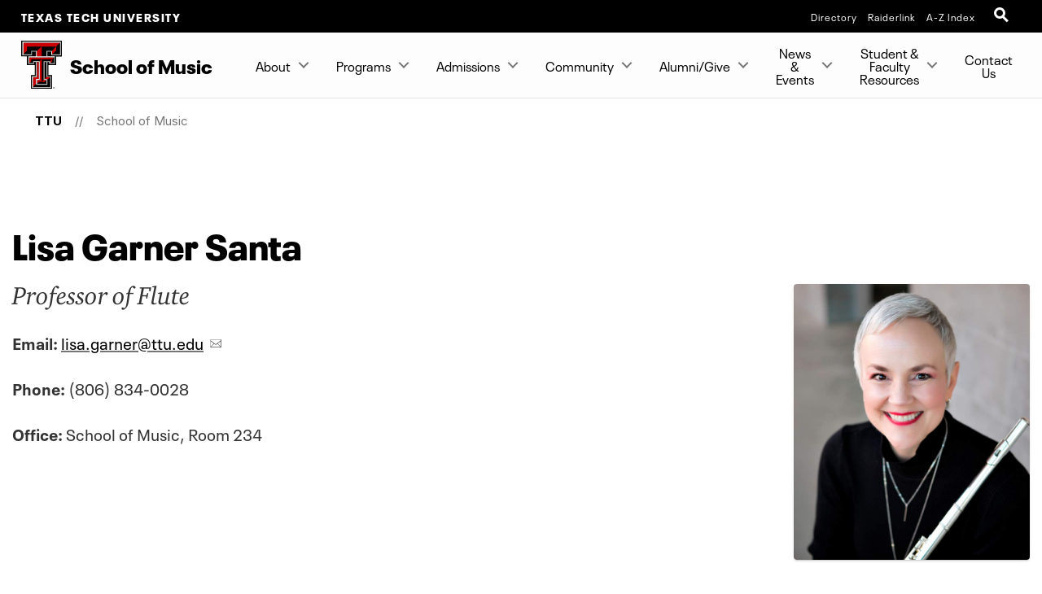

--- FILE ---
content_type: text/html; charset=UTF-8
request_url: https://www.depts.ttu.edu/music/aboutus/faculty/lisa-garner.php
body_size: 12715
content:
<!DOCTYPE html>
<html class="ttu no-js" lang="en-us">
<head>
   <meta http-equiv="Content-Type" content="text/html; charset=UTF-8">
   <meta name="viewport" content="width=device-width, initial-scale=1">
   <meta charset="UTF-8">
   <meta http-equiv="X-UA-Compatible" content="IE=edge,chrome=1">
   <meta name="theme-color" content="#cc0000">
   <meta name="apple-mobile-web-app-status-bar-style" content="#cc0000">
   <meta name="apple-mobile-web-app-capable" content="yes">
   <title>Lisa  Garner Santa | School of Music  | TTU</title>
   <link rel="icon" type="image/png" href="/favicon-96.png" sizes="96x96" />
<link rel="icon" type="image/svg+xml" href="/favicon.svg" />
<link rel="icon" href="/favicon.ico" />
<link rel="apple-touch-icon" sizes="180x180" href="/apple-touch-icon.png" />
<meta name="apple-mobile-web-app-title" content="Texas Tech University" />
<!--link rel="manifest" href="/site.webmanifest" /> For Android. .webmanifest extension needs to be enabled on web servers -->


<script src="/_ttu-template/2017/js/jquery-2.1.1.js"></script> 

<link rel="stylesheet" href="/_ttu-template/_global/stylesheets/styles_v2_1_5.min.css" media="all" />

<script src="/_ttu-template/2017/js/modernizr.js"></script>
<script src="/_ttu-template/2017/js/scroll.js"></script>
   <!-- Google Tag Manager -->
<script>(function(w,d,s,l,i){w[l]=w[l]||[];w[l].push({'gtm.start':
new Date().getTime(),event:'gtm.js'});var f=d.getElementsByTagName(s)[0],
j=d.createElement(s),dl=l!='dataLayer'?'&l='+l:'';j.async=true;j.src=
'https://www.googletagmanager.com/gtm.js?id='+i+dl;f.parentNode.insertBefore(j,f);
})(window,document,'script','dataLayer','GTM-N8TWBRS');</script>
<!-- End Google Tag Manager -->
<script type="text/javascript" async="" src="https://pm.geniusmonkey.com/gm.js?id=1028351446&amp;z=1"></script>   
   <meta name="Author" content="">
   <meta name="Keywords" content="">
   <meta name="Description" content="">
      <script type="text/javascript">
			var page_id="https://www.depts.ttu.edu/music/aboutus/faculty/lisa-garner.php";
			
				var site_has_own_hostname="no";
			</script>
   
   
   </head><body>
   <!-- Main-header Logo Links = = = = = = = = = = = = = = = = = = = = = = = = = -->
   <div class="university--head"><span class="university--head__title"><a href="http://www.ttu.edu/">Texas Tech University</a></span>
      <nav class="university--head__nav">
	<ul>
	<li><a href="http://directory.texastech.edu/" tabindex="2" aria-label="TTU System Online Directory">Directory</a></li>
	<li><a href="http://raiderlink.ttu.edu/" tabindex="3" aria-label="Raiderlink">Raiderlink</a></li>
	<li><a href="http://www.ttu.edu/site/" tabindex="4" aria-label="Site Index">A-Z Index</a></li>
</ul></nav>
<div class="university--head__search"> 
	<!-- <a class="university__button" href="#">Menu<span></span></a>--> 
	<a class="ttu-search-trigger" href="#ttu-search" aria-label="Open Search"><span></span></a>
</div>
      </div>
   <!-- Page Header Navigation = = = = = = = = = = = = = = = = = = = = = = = = = -->
   <header class="ttu-main-header" id="nav">
      <div class="logo__lockup"><a class="ttu-logo" href="https://www.depts.ttu.edu/music/"><img src="/_ttu-template/2017/img/dbl__T.svg" alt="Texas Tech University Double T" width="5%" height="5%"></a><h1> School <em>of</em> Music </h1>
      </div>
      <ul class="ttu-header-buttons">
	<li><a class="ttu-nav-trigger" href="#ttu-primary-nav">Menu<span></span></a></li>
	<li><a class="ttu-search-trigger mobile-search" href="#ttu-search">Search<span></span></a></li>
</ul>
      
      </header>
   <main class="ttu-main-content"><!-- Breadcrumbs = = = = = = = = = = = = = = = = = = = = = = = -->
      <section class="breadcrumb">
         <ul class="breadcrumbs">
            
            <li class="breadcrumbs-item"><a href="http://www.ttu.edu/" class="text-center icon-home">TTU</a></li>
            <li class="breadcrumbs-item"><a href="/music/">School of Music </a></li>   </ul>
      </section>
      <!-- End Breadcrumbs = = = = = = = = = = = = = = = = = = = = = = = --><!-- Main content = = = = = = = = = = = = = = = = = = = = = = = -->
      <section class="l-main-pagecontent">
         <section class="bio-content">
            <div class="row large-centered">
               <div class="large-12 columns"><style>
div.bio-detail {margin-bottom: 1rem; font-family: 'ITC Charter W01',Georgia,Garamond,serif;}
.bio-jobtitle { font-size: 1.6em; font-style: italic; line-height: 1;}
.bio-department { font-size: 1.2em; }
.bio-photo img {
	border-radius: 4px;
	box-sizing: border-box;
	box-shadow: 0 2px 2px 0 rgba(0,0,0,.08), 0 3px 1px -2px rgba(0,0,0,.1), 0 1px 5px 0 rgba(0,0,0,.06);
}
</style>                  <h1>Lisa  Garner Santa</h1>
                  <div class="bio-card row">
                     <div class="bio-details large-9 columns">
                        <div class="bio-jobtitle bio-detail">
                           
                              Professor of Flute
                        </div>
                        <p class="bio-email bio-detail"><strong>Email: </strong><a href="mailto:lisa.garner@ttu.edu" class="mail">lisa.garner@ttu.edu</a></p>
                        <p class="bio-phone bio-detail"><strong>Phone: </strong>(806) 834-0028</p>
                        <div class="bio-summary bio-detail">
                           
                              
                              <p><strong>Office:</strong> School of Music, Room 234</p>
                           
                        </div>
                     </div>
                     <div class="bio-photo large-3 columns"><img src="/music/images/people/headshot-santa-lisa-garner-ttu.jpg" alt="Lisa Garner Santa" title="Lisa Garner Santa"></div>
                  </div>
                  
                     
                  
                  
                     
                     <p><strong>Lisa Garner Santa</strong><span><strong>, </strong></span>an Artist-Performer and Professor of Flute at Texas Tech University, enjoys a diverse
                        career as a teacher, recitalist, soloist, and chamber musician. She is also the Director
                        of the Institute for Faculty Excellence, housed in the Teaching, Learning, and Professional
                        Development Center in the TTU Office of Faculty Success.</p>
                     <p>Garner Santa's playing has been described as "the kind of tone I prefer - rich, colorful,
                        perfectly in control, and always in tune. Her phrasing is all well-shaped and thoughtful...a
                        truly remarkable artist with dazzling musical ability." (American Record Guide) Her
                        versatile programming ranges from Bach's elegant Baroque music to the Greek folk music-inspired
                        writings of Chyrsanthe Tan.</p>
                     <p>Her passion for contemporary flute repertoire was sparked by the early flute works
                        of Lowell Liebermann, the topic of her dissertation. Since then, she has championed
                        contemporary flute music by performing and commissioning works from up-and-coming
                        as well as established composers, including Ahmed Al Abaca,&nbsp;Derek Bermel, Valerie
                        Coleman,&nbsp;Peter Fischer, Amanda Harberg, Warner Hutchison,&nbsp;John Mackey, Mike Mower,
                        Joel Puckett,&nbsp;Matthew Santa, Chrysanthe Tan, and Roger Zare.<br><br>As a pedagogue, Lisa Garner Santa has shared her expertise throughout the United States
                        and abroad. Prestigious international exchanges include masterclasses at the Royal
                        College of Music in London, England, and Victoria University in Wellington, New Zealand,
                        as well as Peking University in Beijing, China. She has presented and performed in
                        symposiums in Naolinco (Mexico), San Jose (Costa Rica), and Mendoza (Argentina). Her
                        contributions to academia and flute pedagogy are reflected in her published research,
                        pedagogical articles, and interviews in <em>The Flutist Quarterly</em>, <em>Flute Talk</em>, and <em>The Instrumentalist</em> as well as <em>The Chronicle of Mentoring and Coaching</em>, Stylus Publishing, and Elon University Open Access (accepted for publication 2024).</p>
                     <p>Recognized for her achievements, Lisa Garner Santa is a recipient of the Texas Tech
                        Big 12 Fellowship, the Texas Tech Alumni Association New Faculty Award, the President's
                        Excellence in Teaching Award, the President's Excellence in Diversity and Equity Award,
                        and she was recognized in 2020 as a TTU Integrated Scholar. Actively engaged in leadership
                        roles, she also serves as co-chair of the TTU Full Professors Network, is the immediate
                        past chair of Texas Tech University's prestigious Teaching Academy​, was a founding
                        co-director of the TTU Faculty Mentorship Academy, and served as Interim Director
                        for the TTU School of Music through and beyond the pandemic.&nbsp; <br><br>Currently serving on the National Flute Association Board of Directors, Dr. Garner
                        Santa has been a featured performer at numerous conventions. She has served as an
                        adjudicator and/or coordinator for many NFA events and competitions, including the
                        High School Soloist Competition, the NFA Newly Published Music Competition, the NFA
                        Professional Flute Choir Competition, the General Competitions Coordinator, and as
                        NFA Convention Associate Program Chair for the 2002 convention. She served the NFA
                        as Program Chair for the 2011 convention held in Charlotte, NC, followed by membership
                        on the NFA Executive Committee, Performance Health Care Committee, and Archives and
                        Oral History Committee.<br><br>With co-authors Matthew Santa and Thomas Hughes, Lisa Garner Santa developed the Flute/Theory
                        Workout, a method that efficiently introduces full-range scalar and chordal flute
                        technique while introducing music theory fundamentals simultaneously. The Workout,
                        which comes with entertaining audio accompaniment, is available through Carolyn Nussbaum
                        Music Co., and Flute World. You can also find all-level tutorials online through MusicProfessor.com
                        or Udemy. Dr. Garner Santa holds degrees from West Texas State University (B.M. in
                        Flute Performance and Music Business), Florida State University (M.M.), and The Shepherd
                        School of Music at Rice University (D.M.A.). Her teachers to whom she is eternally
                        grateful include Carol Wincenc, Charles DeLaney, Sally Turk, Helen Blackburn, and
                        Jamie Shipp.<br><br>Additionally, Dr. Garner Santa is a certified Professional Yoga Instructor through
                        the Kripalu Center (E-RYT 500) and teaches “Yoga and the Creative Arts: Philosophy
                        and Practice,” a language, philosophy, and culture core curriculum course at TTU.<br><br>Lisa Garner Santa is a Wm. S. Haynes Ambassador/Clinician.</p>
                  
                  
                     
                  
                  
                     
                  
                  
                     
                  
                  
                     
                  
                  
                     
                  
                  
                     
                  
               </div>
            </div>
         </section>
      </section>
      <!-- End Main Content = = = = = = = = = = = = = = = = = = = = = --><!-- Contact Info = = = = = = = = = = = = = = = = = = = = = = = = = https://www.depts.ttu.edu/music/includes/contacts.php-->
      <section class="l-contact">
         <div class="c-contactinfo__container">
            <div class="c-contactinfo__title">
               <h1> School <em>of</em> Music </h1>
            </div>
            <div class="c-contactinfo__social">
   <ul>
      <li><a href="https://www.facebook.com/TTUSchoolOfMusic"><svg version="1.1" role="img" aria-labelledby="title_facebook desc_facebook" x="0px" y="0px" viewBox="0 0 485 485" enableBackground="new 0 0 485 485" style="width:100%;height:40px;"><title id="title_facebook">Like School of Music on Facebook</title><desc id="desc_facebook">Like School of Music on Facebook</desc><g><path class="inner-shape" d="M200.8,400H266V242.4h43.8c0,0,4.1-25.4,6.1-53.2h-49.6v-36.3c0-5.4,7.1-12.7,14.2-12.7H316V85h-48.4       c-68.5,0-66.9,53.1-66.9,61v43.4H169v53h31.8L200.8,400L200.8,400z" /><path class="outer-shape" d="M0,0v485h485V0H0z M455,455H30V30h425V455z" /></g></svg></a></li>
      
      <li><a href="https://instagram.com/ttuschoolofmusic/"><svg version="1.1" role="img" aria-labelledby="title_instagram desc_instagram" x="0px" y="0px" viewBox="0 0 485 485" enableBackground="new 0 0 485 485" style="width:100%;height:40px;"><title id="title_instagram">Follow School of Music on Instagram</title><desc id="desc_instagram">Follow School of Music on Instagram</desc><g><g class="inner-shape"><path d="M320.5,85H164.5C120.7,85,85,120.7,85,164.5v156.1c0,43.8,35.6,79.5,79.5,79.5h156.1c43.8,0,79.4-35.6,79.4-79.5V164.5       C400,120.7,364.3,85,320.5,85z M365.7,320.6c0,24.9-20.3,45.2-45.2,45.2H164.5c-24.9,0-45.2-20.3-45.2-45.2V164.5       c0-24.9,20.3-45.2,45.2-45.2h156.1c24.9,0,45.2,20.3,45.2,45.2V320.6z" /><path d="M326.2,178.2c-10.6,0-19.2-8.6-19.2-19.2c0-10.6,8.6-19.2,19.2-19.2c10.6,0,19.2,8.6,19.2,19.2       C345.4,169.6,336.8,178.2,326.2,178.2L326.2,178.2z" /><path d="M242.5,161.4c-44.7,0-81.1,36.4-81.1,81.1c0,44.7,36.4,81.1,81.1,81.1c44.7,0,81.1-36.4,81.1-81.1       C323.6,197.8,287.2,161.4,242.5,161.4z M242.5,289.4c-25.8,0-46.8-21-46.8-46.8c0-25.8,21-46.8,46.8-46.8       c25.8,0,46.8,21,46.8,46.8C289.3,268.4,268.3,289.4,242.5,289.4z" /></g><path class="outer-shape" d="M0,0v485h485V0H0z M455,455H30V30h425V455z" /></g></svg></a></li>
      </ul>
</div><ul>
   <li>
      <h3>Address</h3>
      
      <address>2624 18th Street |  Box 42033 | Lubbock, TX 79409-2033</address>
   </li>
   <li>
      <h3>Phone</h3>
      <a href="tel:8067422274">806.742.2274</a></li>
   <li>
      <h3>Email</h3>
      <a href="mailto:schoolofmusic@ttu.edu">schoolofmusic@ttu.edu</a></li>
</ul></div>
         </section>
      
      <!-- Footer = = = = = = = = = = = = = = = = = = = = = = = = = -->
      <footer class="l-footer-university"><!-- Address / Slogan --><!-- = = = = = = = = == = = = = = -->
         <div class="c-footer-university__slogan"><h2>Texas Tech University</h2>
<ul class="c-footer__address">
	<li> 2500 Broadway Lubbock, Texas 79409</li>
	<li><a href="tel:+18067422011">806-742-2011</a></li>
</ul>
            
            <div class="l-socialbar"><h4>Follow Texas Tech University</h4>
<ul>
	<li><a href="https://www.facebook.com/TexasTechUniversity/"><svg version="1.1" role="img" aria-labelledby="title_facebook desc_facebook" x="0px" y="0px" viewBox="0 0 485 485" enableBackground="new 0 0 485 485" style="width:100%;height:30px;"><title id="title_facebook">Like Texas Tech University on Facebook</title><desc id="desc_facebook">Like Texas Tech University on Facebook</desc><path class="inner-shape" d="M200.8,400H266V242.4h43.8c0,0,4.1-25.4,6.1-53.2h-49.6v-36.3c0-5.4,7.1-12.7,14.2-12.7H316V85h-48.4       c-68.5,0-66.9,53.1-66.9,61v43.4H169v53h31.8L200.8,400L200.8,400z" /></svg></a></li>
	<li><a href="http://www.twitter.com/texastech/"><svg version="1.1" role="img" aria-labelledby="title_twitter desc_twitter" x="0px" y="0px" viewBox="0 0 485 485" enableBackground="new 0 0 485 485" style="width:100%;height:30px;"><title id="title_twitter">Follow Texas Tech University on X (twitter)</title><desc id="desc_twitter">Follow Texas Tech University on X (twitter)</desc><path class="inner-shape" d="M271.8,218.4L386.6,85h-27.2l-99.6,115.8L180.2,85H88.4l120.3,175.1L88.4,400h27.2l105.2-122.3l84,122.3h91.8L271.8,218.4       L271.8,218.4z M234.6,261.7l-12.2-17.4l-97-138.8h41.8l78.3,112l12.2,17.4l101.8,145.6h-41.8L234.6,261.7L234.6,261.7L234.6,261.7z" /></svg></a></li>
	<li><a href="http://www.youtube.com/user/texastech/"><svg version="1.1" role="img" aria-labelledby="title_youtube desc_youtube" x="0px" y="0px" viewBox="0 0 485 485" enableBackground="new 0 0 485 485" style="width:100%;height:30px;"><title id="title_youtube">Subscribe to Texas Tech University on YouTube</title><desc id="desc_youtube">Subscribe to Texas Tech University on YouTube</desc><path class="inner-shape" d="M124.5,347.9c39.1,4.4,78.6,4.4,117.9,4.4c39.4,0,78.9,0,118-4.4c16.5-1.8,30.2-14.2,34.1-31c5.5-23.8,5.5-49.9,5.5-74.5       s0-50.6-5.4-74.4c-3.9-16.8-17.6-29.1-34.1-31c-39.1-4.4-78.6-4.4-117.9-4.4c-39.4,0-78.9,0-118,4.4c-16.5,1.8-30.2,14.2-34,31       c-5.5,23.8-5.6,49.9-5.6,74.5s0,50.6,5.5,74.5C94.3,333.7,108,346.1,124.5,347.9z M201.9,187.2c33.4,17.4,66.5,34.7,100.1,52.2       c-33.5,17.4-66.7,34.6-100.1,51.9L201.9,187.2L201.9,187.2z" /></svg></a></li>
	<li><a href="https://www.instagram.com/texastech/"><svg version="1.1" role="img" aria-labelledby="title_instagram desc_instagram" x="0px" y="0px" viewBox="0 0 485 485" enableBackground="new 0 0 485 485" style="width:100%;height:30px;"><title id="title_instagram">Follow Texas Tech University on Instagram</title><desc id="desc_instagram">Follow Texas Tech University on Instagram</desc><g class="inner-shape"><path d="M320.5,85H164.5C120.7,85,85,120.7,85,164.5v156.1c0,43.8,35.6,79.5,79.5,79.5h156.1c43.8,0,79.4-35.6,79.4-79.5V164.5       C400,120.7,364.3,85,320.5,85z M365.7,320.6c0,24.9-20.3,45.2-45.2,45.2H164.5c-24.9,0-45.2-20.3-45.2-45.2V164.5       c0-24.9,20.3-45.2,45.2-45.2h156.1c24.9,0,45.2,20.3,45.2,45.2V320.6z" /><path d="M326.2,178.2c-10.6,0-19.2-8.6-19.2-19.2c0-10.6,8.6-19.2,19.2-19.2c10.6,0,19.2,8.6,19.2,19.2       C345.4,169.6,336.8,178.2,326.2,178.2L326.2,178.2z" /><path d="M242.5,161.4c-44.7,0-81.1,36.4-81.1,81.1c0,44.7,36.4,81.1,81.1,81.1c44.7,0,81.1-36.4,81.1-81.1       C323.6,197.8,287.2,161.4,242.5,161.4z M242.5,289.4c-25.8,0-46.8-21-46.8-46.8c0-25.8,21-46.8,46.8-46.8       c25.8,0,46.8,21,46.8,46.8C289.3,268.4,268.3,289.4,242.5,289.4z" /></g></svg></a></li>
	<li><a href="http://www.linkedin.com/companies/texas-tech-university"><svg version="1.1" role="img" aria-labelledby="title_linkedin desc_linkedin" x="0px" y="0px" viewBox="0 0 485 485" enableBackground="new 0 0 485 485" style="width:100%;height:30px;"><title id="title_linkedin">Connect with Texas Tech University on LinkedIn</title><desc id="desc_linkedin">Connect with Texas Tech University on LinkedIn</desc><g class="inner-shape"><path d="M89,189.9c0,0,1.5,0,3.9,0h63.6V393H89V189.9z" /><path d="M122.3,162.2h0.4c23.6,0,38.2-15.6,38.2-35.1c-0.4-19.9-14.6-35.1-37.8-35.1C100.1,92,85,107.2,85,127.1       C85,146.6,99.7,162.2,122.3,162.2z" /><path d="M261.4,393V279.6c0-6.1,0.5-12.1,2.2-16.5c4.9-12.1,16-24.7,34.6-24.7c24.4,0,34.2,18.6,34.2,45.9V393H400V276.5       c0-62.4-33.3-91.4-77.7-91.4c-35.9,0-51.9,19.7-60.9,33.5v0.7H261c0.1-0.2,0.3-0.4,0.4-0.7v-28.8h-67.5c0.9,19.1,0,203.1,0,203.1       L261.4,393L261.4,393z" /></g></svg></a></li>
</ul>
               </div>
         </div>
         
<!-- Links --> 

<!--= = = = = = = = = = = = = = -->
<nav class="c-footer-university__links"  data-silktide="ignore" >
	<ul>
		<li><a href="mailto:webmaster@ttu.edu?subject=Contact%20TTU%20-%20http%3A%2F%2Fwww.depts.ttu.edu%2Fmusic%2Faboutus%2Ffaculty%2Flisa-garner.php">Contact Us</a></li>
		<li><a href="https://www.ttu.edu/map/">Campus Map</a></li>
		<li><a href="https://www.texastech.edu/careers/">Jobs @ TTU</a></li>
		<li><a href="https://www.ttu.edu/techalert/">TechAlert</a></li>
		<li><a href="https://www.ttu.edu/policy/">General Policy Information</a></li>
		<li><a href="https://www.ttu.edu/courseinfo/">Public Access to Course Info</a></li>
		<li><a href="https://www.depts.ttu.edu/utilities/EnergyManagement/Energy-Management.php">Energy Management</a></li>
		<li><a href="https://www.ttu.edu/wellbeing/">Mental Health Resources</a></li>
		<li><a href="https://www.depts.ttu.edu/titleix/">Title IX</a></li>
		<li><a href="https://secure.ethicspoint.com/domain/media/en/gui/12414/index.html">Fraud and Misconduct Hotline</a></li>
		<li><a href="https://apps.highered.texas.gov/index.cfm?page=44D8EA89B7EF3E9BBAB50F71E96AAA13">Online Institutional Resumes</a></li>
		<li><a href="https://comptroller.texas.gov/transparency/">Texas Transparency</a></li>
	</ul>
	<ul>
		<li><a href="https://www.texastech.edu/">TTU System</a></li>
		<li><a href="https://www.ttuhsc.edu/">TTU Health Sciences Center</a></li>
		<li><a href="https://elpaso.ttuhsc.edu/">TTUHSC El Paso</a></li>
		<li><a href="https://www.angelo.edu/">Angelo State University</a></li>
		<li><a href="https://www.msutexas.edu/">Midwestern State University</a></li>
		<li><a href="https://www.tsl.texas.gov/trail/" target="_blank" aria-label="Statewide Search (opens in new window)">Statewide Search</a></li>
		<li><a href="https://texas.gov/" target="_blank" aria-label="State of Texas (opens in new window)">State of Texas</a></li>
		<li><a href="https://gov.texas.gov/organization/hsgd" target="_blank" aria-label="Texas Homeland Security (opens in new window)">Texas Homeland Security</a></li>
		<li><a href="https://veterans.portal.texas.gov" target="_blank" aria-label="Texas Veterans Portal (opens in new window)">Texas Veterans Portal</a></li>
		<li><a href="https://txcrews.org/" target="_blank" aria-label="Texas CREWS (opens in new window)">Texas CREWS</a></li>
		<li><a href="https://sao.fraud.texas.gov/" target="_blank" aria-label="SAO Fraud Reporting (opens in new window)">SAO Fraud Reporting</a></li>
		<li><a href="https://www.texastech.edu/ogc/open-records.php" target="_blank" aria-label="Open Records Requests (opens in new window)">Open Records Requests</a></li>
	</ul>
</nav>
         </footer>
      <div class="l-footer-copyright"><a href="http://www.ttu.edu/">© 2026            					&nbsp;Texas Tech University</a>
         <a href="https://a.cms.omniupdate.com/11/?skin=ttu&amp;account=main&amp;site=music&amp;action=de&amp;path=/aboutus/faculty/lisa-garner.pcf" target="_blank">Jan 2, 2024</a>&nbsp;9:30 AM</div>
      </main>
   <!-- Menu Overlay = = = = = = = = = = = = = = = = = = = = = -->
   <div class="ttu-overlay"></div>
   
   
   
   <nav class="ttu-nav">
      <ul id="cd-primary-nav" class="ttu-primary-nav is-fixed">
         
         <div class="c-page-header__mobile">
            <label class="c-page-header__title moves-out"> School <em>of</em> Music </label>
            </div>
         
         <li class="has-children "><a href="#">About</a>
            
            <ul class="ttu-secondary-nav is-hidden">
               <div class="c-page-header__mobile">
                  <label class="c-page-header__title moves-out"> School <em>of</em> Music <br>
                     <span class="title--location">About</span>
                     </label>
                  </div>
               <li class="go-back"><a href="#0">Back</a></li>
               
               <li class="has-children "><a href="https://www.depts.ttu.edu/music/index.php">School of Music</a>
                  
                  <ul class="is-hidden ">
                     <div class="c-page-header__mobile">
                        <label class="c-page-header__title moves-out"> School <em>of</em> Music <br>
                           <span class="title--location">About</span>
                           
                           <br>
                           <span class="title--location">School of Music</span>
                           </label>
                        </div>
                     <li class="go-back"><a href="#0">Back</a></li>
                     
                     <li><a href="/music/aboutus/about.php">About the School</a></li>
                     <li><a href="https://www.depts.ttu.edu/officialpublications/calendar/index.php">Academic Calendar</a></li>
                     <li><a href="/music/aboutus/employment.php">Employment</a></li>
                  </ul>
               </li>
               <li class="has-children "><a href="#" class="c-sitemenu-nolink">Our People</a>
                  
                  <ul class="is-hidden ">
                     <div class="c-page-header__mobile">
                        <label class="c-page-header__title moves-out"> School <em>of</em> Music <br>
                           <span class="title--location">About</span>
                           </label>
                        </div>
                     <li class="go-back"><a href="#0">Back</a></li>
                     
                     <li><a href="/music/aboutus/administration.php">Leadership</a></li>
                     <li><a href="/music/aboutus/faculty/index.php">Faculty Directory</a></li>
                     <li><a href="/music/aboutus/staff/index.php">Staff Directory</a></li>
                     <li><a href="/music/aboutus/contact.php">Contact Us</a></li>
                  </ul>
               </li>
               <li class="has-children "><a href="#" class="c-sitemenu-nolink">Performance Spaces</a>
                  
                  <ul class="is-hidden ">
                     <div class="c-page-header__mobile">
                        <label class="c-page-header__title moves-out"> School <em>of</em> Music <br>
                           <span class="title--location">About</span>
                           </label>
                        </div>
                     <li class="go-back"><a href="#0">Back</a></li>
                     
                     <li><a href="https://vimeo.com/event/4649956/736975abde" target="_blank">Hemmle Recital Hall</a></li>
                     <li><a href="https://vimeo.com/event/3674916/4d0341f76f" target="_blank">Kent R. Hance Chapel</a></li>
                  </ul>
               </li>
               <li class="has-children "><a href="#" class="c-sitemenu-nolink">Student Services</a>
                  
                  <ul class="is-hidden ">
                     <div class="c-page-header__mobile">
                        <label class="c-page-header__title moves-out"> School <em>of</em> Music <br>
                           <span class="title--location">About</span>
                           </label>
                        </div>
                     <li class="go-back"><a href="#0">Back</a></li>
                     
                     <li><a href="/music/aboutus/media-production/index.php">Media Production</a></li>
                  </ul>
               </li>
            </ul>
         </li>
         <li class="has-children "><a href="https://cmsdev.ttu.edu/dev_music/programs/index.php">Programs</a>
            
            <ul class="ttu-secondary-nav is-hidden">
               <div class="c-page-header__mobile">
                  <label class="c-page-header__title moves-out"> School <em>of</em> Music <br>
                     <span class="title--location">Programs</span>
                     </label>
                  </div>
               <li class="go-back"><a href="#0">Back</a></li>
               
               <li class="has-children "><a href="#" class="c-sitemenu-nolink">Programs of Study</a>
                  
                  <ul class="is-hidden ">
                     <div class="c-page-header__mobile">
                        <label class="c-page-header__title moves-out"> School <em>of</em> Music <br>
                           <span class="title--location">Programs</span>
                           </label>
                        </div>
                     <li class="go-back"><a href="#0">Back</a></li>
                     
                     <li><a href="/music/programs/undergraduate/bachelor-applied-arts-commercial-music/index.php">Commercial Music</a></li>
                     <li><a href="/music/programs/study/composition.php">Composition</a></li>
                     <li><a href="/music/programs/masters-graduate/conducting/index.php">Conducting</a></li>
                     <li><a href="/music/programs/study/jazz-studies.php">Jazz</a></li>
                     <li><a href="/music/programs/study/music-education.php">Music Education</a></li>
                     <li><a href="/music/programs/study/music-humanities.php">Music Humanities</a></li>
                     <li><a href="/music/programs/study/music-theory.php">Music Theory</a></li>
                     <li><a href="/music/programs/graduate/master-music/musicology.php">Musicology</a></li>
                     <li><a href="/music/programs/study/pedagogy.php">Pedagogy</a></li>
                     <li><a href="/music/programs/study/performance.php">Performance</a></li>
                  </ul>
               </li>
               <li class="has-children "><a href="#" class="c-sitemenu-nolink">Instrument or Voice</a>
                  
                  <ul class="is-hidden ">
                     <div class="c-page-header__mobile">
                        <label class="c-page-header__title moves-out"> School <em>of</em> Music <br>
                           <span class="title--location">Programs</span>
                           </label>
                        </div>
                     <li class="go-back"><a href="#0">Back</a></li>
                     
                     <li><a href="/music/programs/instruments/brass/index.php">Brass</a></li>
                     <li><a href="/music/programs/instruments/piano-keyboard/index.php">Keyboard</a></li>
                     <li><a href="/music/programs/instruments/percussion/index.php">Percussion</a></li>
                     <li><a href="/music/programs/instruments/strings/index.php">Strings</a></li>
                     <li><a href="/music/programs/instruments/voice/index.php">Voice</a></li>
                     <li><a href="/music/programs/instruments/woodwinds/index.php">Woodwinds</a></li>
                  </ul>
               </li>
               <li class="has-children "><a href="/music/programs/undergraduate/index.php">Undergraduate</a>
                  
                  <ul class="is-hidden ">
                     <div class="c-page-header__mobile">
                        <label class="c-page-header__title moves-out"> School <em>of</em> Music <br>
                           <span class="title--location">Programs</span>
                           
                           <br>
                           <span class="title--location">Undergraduate</span>
                           </label>
                        </div>
                     <li class="go-back"><a href="#0">Back</a></li>
                     
                     <li><a href="/music/programs/undergraduate/bachelor-applied-arts-commercial-music/index.php">Bachelor of Applied Arts in Commercial Music</a></li>
                     <li><a href="/music/programs/undergraduate/bachelor-arts-music/index.php">Bachelor of Arts in Music</a></li>
                     <li><a href="/music/programs/undergraduate/bachelor-music/composition.php">Bachelor of Music in Composition</a></li>
                     <li><a href="/music/programs/undergraduate/bachelor-music/music-education.php">Bachelor of Music in Music Education</a></li>
                     <li><a href="/music/programs/undergraduate/bachelor-music/performance/index.php">Bachelor of Music in Performance</a></li>
                     <li><a href="/music/programs/undergraduate/bachelor-music/music-theory.php">Bachelor of Music in Theory</a></li>
                     <li><a href="/music/programs/undergraduate/minors/index.php">Minors</a></li>
                     <li><a href="/music/programs/undergraduate/certificates/index.php">Certificates</a></li>
                     <li><a href="/music/programs/undergraduate/index.php">Concentrations A-Z</a></li>
                     <li><a href="/music/programs/auditions/undergraduate.php">Auditions</a></li>
                  </ul>
               </li>
               <li class="has-children "><a href="/music/programs/graduate/index.php">Graduate</a>
                  
                  <ul class="is-hidden ">
                     <div class="c-page-header__mobile">
                        <label class="c-page-header__title moves-out"> School <em>of</em> Music <br>
                           <span class="title--location">Programs</span>
                           
                           <br>
                           <span class="title--location">Graduate</span>
                           </label>
                        </div>
                     <li class="go-back"><a href="#0">Back</a></li>
                     
                     <li><a href="/music/programs/graduate/master-music/index.php">Master of Music</a></li>
                     <li><a href="/music/programs/graduate/master-music-education/index.php">Master of Music Education</a></li>
                     <li><a href="/music/programs/graduate/doctor-musical-arts/index.php">Doctor of Musical Arts</a></li>
                     <li><a href="https://www.depts.ttu.edu/interdisciplinary-arts/programs/graduate/phd-fine-arts/track-music.php">Ph.D. in Fine Arts</a></li>
                     <li><a href="/music/programs/graduate/phd-music-education/index.php">Ph.D. in Music Education</a></li>
                     <li><a href="/music/programs/graduate/certificates/index.php">Certificates</a></li>
                     <li><a href="/music/programs/graduate/index.php">Concentrations A-Z</a></li>
                     <li><a href="/music/programs/auditions/graduate.php">Auditions</a></li>
                  </ul>
               </li>
               <li class="has-children "><a href="/music/programs/ensembles/index.php">Ensembles</a>
                  
                  <ul class="is-hidden ">
                     <div class="c-page-header__mobile">
                        <label class="c-page-header__title moves-out"> School <em>of</em> Music <br>
                           <span class="title--location">Programs</span>
                           
                           <br>
                           <span class="title--location">Ensembles</span>
                           </label>
                        </div>
                     <li class="go-back"><a href="#0">Back</a></li>
                     
                     <li><a href="/music/programs/ensembles/bands/index.php">Bands</a></li>
                     <li><a href="/music/programs/ensembles/chamber-medium/index.php">Chamber &amp; Medium</a></li>
                     <li><a title="Chorale" href="/music/programs/ensembles/choir/index.php">Choirs</a></li>
                     <li><a href="/music/programs/ensembles/jazz/index.php">Jazz</a></li>
                     <li><a href="/music/programs/ensembles/latin-american-music/index.php">Latin American Music</a></li>
                     <li><a href="/music/programs/ensembles/opera-theatre/index.php">Opera Theatre</a></li>
                     <li><a href="/music/programs/ensembles/orchestras/index.php">Orchestras</a></li>
                     <li><a href="/music/programs/ensembles/vernacular-music/index.php">Vernacular Music</a></li>
                  </ul>
               </li>
            </ul>
         </li>
         <li class="has-children "><a href="#">Admissions</a>
            
            <ul class="ttu-secondary-nav is-hidden">
               <div class="c-page-header__mobile">
                  <label class="c-page-header__title moves-out"> School <em>of</em> Music </label>
                  </div>
               <li class="go-back"><a href="#0">Back</a></li>
               
               <li class="has-children "><a href="#" class="c-sitemenu-nolink">Apply Now</a>
                  
                  <ul class="is-hidden ">
                     <div class="c-page-header__mobile">
                        <label class="c-page-header__title moves-out"> School <em>of</em> Music </label>
                        </div>
                     <li class="go-back"><a href="#0">Back</a></li>
                     
                     <li><a href="/music/admissions/undergraduate/index.php">Undergraduate</a></li>
                     <li><a href="/music/admissions/graduate/index.php">Graduate</a></li>
                  </ul>
               </li>
               <li><a href="/financialaid/" target="_blank">Financial Aid</a></li>
               <li><a href="/music/programs/auditions/undergraduate.php">Undergraduate Audition Requirements</a></li>
               <li><a href="/music/programs/auditions/graduate.php">Graduate Audition Requirements&nbsp;</a></li>
            </ul>
         </li>
         <li class="has-children "><a href="/music/community/index.php">Community</a>
            
            <ul class="ttu-secondary-nav is-hidden">
               <div class="c-page-header__mobile">
                  <label class="c-page-header__title moves-out"> School <em>of</em> Music <br>
                     <span class="title--location">Community</span>
                     </label>
                  </div>
               <li class="go-back"><a href="#0">Back</a></li>
               
               <li class="has-children "><a href="#" class="c-sitemenu-nolink">Workshops &amp; Conferences</a>
                  
                  <ul class="is-hidden ">
                     <div class="c-page-header__mobile">
                        <label class="c-page-header__title moves-out"> School <em>of</em> Music <br>
                           <span class="title--location">Community</span>
                           </label>
                        </div>
                     <li class="go-back"><a href="#0">Back</a></li>
                     
                     <li><a href="/music/community/workshops/art-of-conducting/index.php">Art of Conducting Workshop</a></li>
                     <li><a href="https://sites.google.com/view/electricguitaramericanculture/home" target="_blank">The Electric Guitar in American Culture</a></li>
                     <li><a href="https://sites.google.com/view/ttuapr2019/home" target="_blank">TTU Arts Practice Research</a></li>
                     <li><a href="/music/community/workshops/matador-opera/index.php">Matador Opera Workshop</a></li>
                  </ul>
               </li>
               <li class="has-children "><a href="/music/community/camps/index.php">Youth Programs &amp; Camps</a>
                  
                  <ul class="is-hidden ">
                     <div class="c-page-header__mobile">
                        <label class="c-page-header__title moves-out"> School <em>of</em> Music <br>
                           <span class="title--location">Community</span>
                           
                           <br>
                           <span class="title--location">Youth Programs &amp; Camps</span>
                           </label>
                        </div>
                     <li class="go-back"><a href="#0">Back</a></li>
                     
                     <li><a href="/music/TTUChoirCamp/index.php">All State Choir Camp</a></li>
                     <li><a href="/music/community/camps/band-orchestra/index.php">Band &amp; Orchestra Camp</a></li>
                     <li><a href="/music/community/youth-programs/pianofest.php">PianoFest</a></li>
                     <li><a href="https://www.depts.ttu.edu/music/areasofstudy/stringproject.php">String Project</a></li>
                     <li><a href="https://www.wtccsings.com/" target="_blank">West Texas Children's Choir</a></li>
                  </ul>
               </li>
               <li class="has-children "><a href="/music/programs/ensembles/community/index.php">Community Ensembles</a>
                  
                  <ul class="is-hidden ">
                     <div class="c-page-header__mobile">
                        <label class="c-page-header__title moves-out"> School <em>of</em> Music <br>
                           <span class="title--location">Community</span>
                           
                           <br>
                           <span class="title--location">Community Ensembles</span>
                           </label>
                        </div>
                     <li class="go-back"><a href="#0">Back</a></li>
                     
                     <li><a href="/music/programs/ensembles/community/guitar-orchestra/index.php" target="_blank">Guitar Orchestra</a></li>
                  </ul>
               </li>
               <li class="has-children "><a href="/music/admissions/student-organizations.php">Student Organizations &amp; Social Clubs</a>
                  
                  <ul class="is-hidden ">
                     <div class="c-page-header__mobile">
                        <label class="c-page-header__title moves-out"> School <em>of</em> Music <br>
                           <span class="title--location">Community</span>
                           
                           <br>
                           <span class="title--location">Student Organizations &amp; Social Clubs</span>
                           </label>
                        </div>
                     <li class="go-back"><a href="#0">Back</a></li>
                     
                     <li><a href="/music/community/recordclub/recordclub.php">Record Club</a></li>
                  </ul>
               </li>
               <li class="has-children "><a href="#" class="c-sitemenu-nolink">Centers and Labs</a>
                  
                  <ul class="is-hidden ">
                     <div class="c-page-header__mobile">
                        <label class="c-page-header__title moves-out"> School <em>of</em> Music <br>
                           <span class="title--location">Community</span>
                           </label>
                        </div>
                     <li class="go-back"><a href="#0">Back</a></li>
                     
                     <li><a href="/music/community/centers/vernacular-music/index.php" target="_blank">Vernacular Music Center</a></li>
                     <li><a href="https://www.depts.ttu.edu/visual-performing-arts/research/performing-arts-research-lab/index.php">PeARL</a></li>
                  </ul>
               </li>
               <li><a href="/music/community/hire-a-musician/musician.php">Hire a Musician</a></li>
               <li><a href="/music/community/freelance-piano-request.php" target="_blank">Freelance Piano Request</a></li>
            </ul>
         </li>
         <li class="has-children "><a href="#">Alumni/Give</a>
            
            <ul class="ttu-secondary-nav is-hidden">
               <div class="c-page-header__mobile">
                  <label class="c-page-header__title moves-out"> School <em>of</em> Music </label>
                  </div>
               <li class="go-back"><a href="#0">Back</a></li>
               
               <li class="has-children "><a href="#" class="c-sitemenu-nolink">Alumni</a>
                  
                  <ul class="is-hidden ">
                     <div class="c-page-header__mobile">
                        <label class="c-page-header__title moves-out"> School <em>of</em> Music </label>
                        </div>
                     <li class="go-back"><a href="#0">Back</a></li>
                     
                     <li><a href="https://lp.constantcontactpages.com/su/uTx4qLG/SOMalumni">Join Our Alumni Email List</a></li>
                     <li><a href="https://www.depts.ttu.edu/visual-performing-arts/alumni/index.php">Share Your Story</a></li>
                  </ul>
               </li>
               <li><a href="/music/alumni-give/friendsofmusic/index.php">Friends of Music</a></li>
               <li><a href="/music/alumni-give/give.php" target="_blank">Give</a></li>
            </ul>
         </li>
         <li class="has-children "><a href="#">News &amp; Events</a>
            
            <ul class="ttu-secondary-nav is-hidden">
               <div class="c-page-header__mobile">
                  <label class="c-page-header__title moves-out"> School <em>of</em> Music </label>
                  </div>
               <li class="go-back"><a href="#0">Back</a></li>
               
               <li class="has-children "><a href="/music/News/index.php">News</a>
                  
                  <ul class="is-hidden ">
                     <div class="c-page-header__mobile">
                        <label class="c-page-header__title moves-out"> School <em>of</em> Music <br>
                           <span class="title--location">News</span>
                           </label>
                        </div>
                     <li class="go-back"><a href="#0">Back</a></li>
                     
                     <li><a href="/music/News/index.php">Recent News</a></li>
                  </ul>
               </li>
               <li class="has-children "><a href="#" class="c-sitemenu-nolink">Events</a>
                  
                  <ul class="is-hidden ">
                     <div class="c-page-header__mobile">
                        <label class="c-page-header__title moves-out"> School <em>of</em> Music </label>
                        </div>
                     <li class="go-back"><a href="#0">Back</a></li>
                     
                     <li><a href="/music/news-events/calendar.php">Event Calendar</a></li>
                     <li><a href="/music/news-events/EvaBrowningArtistSeries.php" target="_blank">Eva Browning Artist Series</a></li>
                     <li><a href="/music/news-events/concert-programs/index.php">Programs and Program Archive</a></li>
                     <li><a href="/music/resources/events/index.php">Live Streaming Events</a></li>
                     <li><a href="/music/news-events/venues.php">Tickets &amp; Venue Information</a></li>
                  </ul>
               </li>
               <li><a href="https://lp.constantcontactpages.com/su/9ENZ5b3/musicalnotes" target="_blank">Sign-up to Receive Calendar/Newsletter</a></li>
            </ul>
         </li>
         <li class="has-children "><a href="#">Student &amp; Faculty Resources</a>
            
            <ul class="ttu-secondary-nav is-hidden">
               <div class="c-page-header__mobile">
                  <label class="c-page-header__title moves-out"> School <em>of</em> Music </label>
                  </div>
               <li class="go-back"><a href="#0">Back</a></li>
               
               <li><a href="/music/resources/index.php">Faculty/Staff Resources</a></li>
               <li><a href="/music/resources/current-students/index.php">Student Resources</a></li>
               <li><a href="/music/resources/Wellness_SchoolofMusic.php">Wellness</a></li>
            </ul>
         </li>
         <li><a href="/music/aboutus/contact.php">Contact Us</a></li>
         <div class="l-ttunav is-hidden"><label class="c-page-header__title">Additional Resources</label>
            <a href="http://www.ttu.edu/" alt="TTU Home" title="TTU Home">TTU Home</a>
            <ul>
	<li><a href="http://directory.texastech.edu/" tabindex="2" aria-label="TTU System Online Directory">Directory</a></li>
	<li><a href="http://raiderlink.ttu.edu/" tabindex="3" aria-label="Raiderlink">Raiderlink</a></li>
	<li><a href="http://www.ttu.edu/site/" tabindex="4" aria-label="Site Index">A-Z Index</a></li>
</ul></div>
      </ul>
      </nav>
   
   <!-- TTU Search -->
<!--
<div id="ttu-search" class="ttu-search">
	<form action="https://www.ttu.edu/search/" method="get">
		<input type="search" placeholder="Search..." name="query" aria-label="Search TTU Site" />
	</form>
</div>
 -->
<!-- TTU Google Search -->
<div id="ttu-search" class="ttu-search">
<script async src="https://cse.google.com/cse.js?cx=005616944757946716054:pp7cfxslkbm">
</script>
<div class="gcse-searchbox-only"></div>
</div>
<script src="/_ttu-template/2017/js/classie.js"></script> 
<script src="/_ttu-template/2017/js/main.js"></script> 
<script src="/_ttu-template/2017/js/stickykit.js"></script> 
<script>
    $("#nav").stick_in_parent({
        bottoming: false
    });
    </script> 
   
   </body>
</html>

--- FILE ---
content_type: text/css
request_url: https://www.depts.ttu.edu/_ttu-template/_global/stylesheets/styles_v2_1_5.min.css
body_size: 21575
content:
@charset "UTF-8";@import url("https://fonts.googleapis.com/css2?family=Inter:ital,opsz,wght@0,14..32,100..900;1,14..32,100..900&display=swap");@import url("https://fonts.googleapis.com/css2?family=Red+Hat+Mono:ital,wght@0,300..700;1,300..700&display=swap");#main:before{display:none}@media (min-width:18.76em){#main:before{content:"xsmall"}}@media (min-width:25.01em){#main:before{content:"small"}}@media (min-width:31.26em){#main:before{content:"medium"}}@media (min-width:46.885em){#main:before{content:"large"}}@media (min-width:53.135em){#main:before{content:"mlarge"}}@media (min-width:59.385em){#main:before{content:"xlarge"}}@media (min-width:68.76em){#main:before{content:"xxlarge"}}
/*! normalize.css v8.0.1 | MIT License | github.com/necolas/normalize.css */html{line-height:1.15;-webkit-text-size-adjust:100%;box-sizing:border-box}*,:after,:before{box-sizing:inherit;box-sizing:border-box}body{margin:0}main{display:block}h1{font-size:2em;margin:.67em 0}hr{box-sizing:content-box;height:0;overflow:visible}pre{font-family:monospace,monospace;font-size:1em}a{background-color:transparent}abbr[title]{border-bottom:none;text-decoration:underline;-webkit-text-decoration:underline dotted;text-decoration:underline dotted}b,strong{font-weight:bolder}code,kbd,samp{font-family:Red Hat Mono,monospace;font-size:.9375rem}@media (min-width:770px){code,kbd,samp{font-size:1rem;line-height:1.5rem}}@media (min-width:1200px){code,kbd,samp{font-size:1.125rem;line-height:1.6875rem}}small{font-size:80%}sub,sup{font-size:75%;line-height:0;position:relative;vertical-align:baseline}sub{bottom:-.25em}sup{top:-.5em}img{border-style:none}button,input,optgroup,select,textarea{font-family:inherit;font-size:100%;line-height:1.15;margin:0}button,input{overflow:visible}button,select{text-transform:none}[type=button],[type=reset],[type=submit],button{-webkit-appearance:button}[type=button]::-moz-focus-inner,[type=reset]::-moz-focus-inner,[type=submit]::-moz-focus-inner,button::-moz-focus-inner{border-style:none;padding:0}[type=button]:-moz-focusring,[type=reset]:-moz-focusring,[type=submit]:-moz-focusring,button:-moz-focusring{outline:1px dotted ButtonText}fieldset{padding:.35em .75em .625em}legend{box-sizing:border-box;color:inherit;display:table;max-width:100%;padding:0;white-space:normal}progress{vertical-align:baseline}textarea{overflow:auto}[type=checkbox],[type=radio]{box-sizing:border-box;padding:0}[type=number]::-webkit-inner-spin-button,[type=number]::-webkit-outer-spin-button{height:auto}[type=search]{-webkit-appearance:textfield;outline-offset:-2px}[type=search]::-webkit-search-decoration{-webkit-appearance:none}::-webkit-file-upload-button{-webkit-appearance:button;font:inherit}details{display:block}summary{display:list-item}[hidden],template{display:none}@font-face{font-display:swap;font-family:NeuePlakRegular;font-stretch:normal;font-style:normal;src:url(/_ttu-template/_global/stylesheets/fonts/NeuePlakRegular_normal_normal.woff2) format("woff2"),url(/_ttu-template/_global/stylesheets/fonts/NeuePlakRegular_normal_normal.woff) format("woff")}@font-face{font-display:swap;font-family:NeuePlakTextBold;font-stretch:normal;font-style:normal;src:url(/_ttu-template/_global/stylesheets/fonts/NeuePlakTextBold_normal_normal.woff2) format("woff2"),url(/_ttu-template/_global/stylesheets/fonts/NeuePlakTextBold_normal_normal.woff) format("woff")}@font-face{font-display:swap;font-family:NeuePlakTextItalic;font-stretch:normal;font-style:italic;src:url(/_ttu-template/_global/stylesheets/fonts/NeuePlakTextItalic_italic_normal.woff2) format("woff2"),url(/_ttu-template/_global/stylesheets/fonts/NeuePlakTextItalic_italic_normal.woff) format("woff")}@font-face{font-display:swap;font-family:NeuePlakTextRegular;font-stretch:normal;font-style:normal;src:url(/_ttu-template/_global/stylesheets/fonts/NeuePlakTextRegular_normal_normal.woff2) format("woff2"),url(/_ttu-template/_global/stylesheets/fonts/NeuePlakTextRegular_normal_normal.woff) format("woff")}@font-face{font-display:swap;font-family:NeuePlakTextBoldItalic;font-stretch:normal;font-style:italic;src:url(/_ttu-template/_global/stylesheets/fonts/NeuePlakTextBoldItalic_italic_normal.woff2) format("woff2"),url(/_ttu-template/_global/stylesheets/fonts/NeuePlakTextBoldItalic_italic_normal.woff) format("woff")}@font-face{font-display:swap;font-family:NeuePlakBlack;font-stretch:normal;font-style:normal;src:url(/_ttu-template/_global/stylesheets/fonts/NeuePlakBlack_normal_normal.woff2) format("woff2"),url(/_ttu-template/_global/stylesheets/fonts/NeuePlakBlack_normal_normal.woff) format("woff")}@font-face{font-family:Neue Helvetica W01;font-style:normal;font-weight:300;src:url(/_ttu-template/_global/stylesheets/fonts/b0868b4c-234e-47d3-bc59-41ab9de3c0db.woff2) format("woff2"),url(/_ttu-template/_global/stylesheets/fonts/bcf54343-d033-41ee-bbd7-2b77df3fe7ba.woff) format("woff")}@font-face{font-family:Neue Helvetica W01;font-style:normal;font-weight:600;src:url(/_ttu-template/_global/stylesheets/fonts/531c5a28-5575-4f58-96d4-a80f7b702d7b.woff2) format("woff2"),url(/_ttu-template/_global/stylesheets/fonts/439c5962-f9fe-4eaf-a1f6-f41d42edba75.woff) format("woff")}@font-face{font-family:Neue Helvetica Cn;font-style:normal;font-weight:600;src:url(/_ttu-template/_global/stylesheets/fonts/ab23c239-fb66-406e-bce6-f0f260f5a217.woff2) format("woff2"),url(/_ttu-template/_global/stylesheets/fonts/102ab74c-0e84-4fe5-a17a-b20fb643591a.woff) format("woff")}@font-face{font-family:Neue Helvetica Cn;font-style:normal;font-weight:400;src:url(/_ttu-template/_global/stylesheets/fonts/946b2f3f-a9d7-47e4-9738-ee963004d697.woff2) format("woff2"),url(/_ttu-template/_global/stylesheets/fonts/ce90a9c3-4580-4fa7-b453-9a4e86d0c271.woff) format("woff")}@font-face{font-family:Neue Helvetica Cn;font-style:oblique;font-weight:700;src:url(/_ttu-template/_global/stylesheets/fonts/a2957f2d-9b3b-4aea-b86c-bba81fc8128e.woff2) format("woff2"),url(/_ttu-template/_global/stylesheets/fonts/879d541c-7f90-4fe6-93c4-453ee22fa15e.woff) format("woff")}@font-face{font-family:pt_monoregular;font-style:normal;font-weight:400;src:url(/_ttu-template/_global/stylesheets/fonts/ptmono-regular-webfont.woff2) format("woff2"),url(/_ttu-template/_global/stylesheets/fonts/ptmono-regular-webfont.woff) format("woff")}@font-face{font-family:andalemo;font-style:normal;font-weight:400;src:url(/_ttu-template/_global/stylesheets/fonts/andalemo.woff2) format("woff2"),url(/_ttu-template/_global/stylesheets/fonts/andalemo.woff) format("woff")}@font-face{font-family:ITC Charter W01;font-style:normal;font-weight:400;src:url(/_ttu-template/_global/stylesheets/fonts/6b354187-add6-421c-9022-918efeb1a9d4.woff2) format("woff2"),url(/_ttu-template/_global/stylesheets/fonts/fcf607e0-9726-46de-99a0-3d80440fcad0.woff) format("woff")}@font-face{font-family:ITC Charter W01;font-style:italic;font-weight:400;src:url(/_ttu-template/_global/stylesheets/fonts/59ba0cae-532c-4764-970e-c8e9c4dc3621.woff2) format("woff2"),url(/_ttu-template/_global/stylesheets/fonts/c17e88a4-2bac-4c58-8aea-2345de107ef7.woff) format("woff")}@font-face{font-family:ITC Charter W01;font-style:normal;font-weight:700;src:url(/_ttu-template/_global/stylesheets/fonts/a26b8d77-7077-41a3-aa4a-9720f909f728.woff2) format("woff2"),url(/_ttu-template/_global/stylesheets/fonts/10deb463-297b-4976-8a13-f9a98d7ea6de.woff) format("woff")}@font-face{font-family:ITC Charter W01;font-style:italic;font-weight:700;src:url(/_ttu-template/_global/stylesheets/fonts/ddf06504-e618-494d-b1b9-56e26c0bf664.woff2) format("woff2"),url(/_ttu-template/_global/stylesheets/fonts/291df853-a088-4f20-9bb4-ce8097a4011b.woff) format("woff")}@font-face{font-family:ITC Charter W01;font-style:normal;font-weight:800;src:url(/_ttu-template/_global/stylesheets/fonts/7c432744-fd05-46c3-8d26-d656c777bd5f.woff2) format("woff2"),url(/_ttu-template/_global/stylesheets/fonts/fabc29b0-3776-4b3d-922c-cdbe3ad31146.woff) format("woff")}.l-main-pagecontent{--color-ttu-red:$color-ttu-red}body{background:#fff;-webkit-text-size-adjust:100%;color:#333;font-family:NeuePlakTextRegular,Inter,Tahoma,sans-serif;overflow-x:hidden}::-moz-selection{background:#a7a7a7;color:#000}::selection{background:#a7a7a7;color:#000}strong{font-weight:500}em{font-style:italic}b{font-weight:700}i{font-style:italics}q cite:before,q:before{content:"“";padding:3px}q cite:after,q:after{content:"”";padding:3px}q cite q:before,q q:before{content:"‘"}q cite q:after,q q:after{content:"’"}h1 sup,h2 sup,h3 sup,h4 sup,h5 sup,h6 sup{font-size:60%;top:-.475em}small{font-size:75%}cite{font-weight:400}abbr[title]{border-bottom:4px dotted #e6e6e6;cursor:help;text-decoration:none}mark{background:#faf5ea;padding:0 7px}time{color:#333;font-family:NeuePlakTextRegular,Inter,Tahoma,sans-serif;font-size:1.2rem;font-weight:inherit;text-transform:uppercase}img,object,video{height:auto;max-width:100%}figure,iframe{margin-bottom:1em}figure img{margin-bottom:.5em}figcaption,figure a{color:#757575}figcaption{font-family:NeuePlakTextRegular,Inter,Tahoma,sans-serif;font-size:.875rem;font-weight:400;line-height:1.3125rem;max-width:80%}@media (min-width:770px){figcaption{font-size:1rem;line-height:1.5rem}}@media (min-width:1200px){figcaption{font-size:1.125rem;line-height:1.6875rem}}form ol,form ul{list-style:none;margin-left:0}fieldset{border:0;margin:0;padding:0}label{display:block;padding-bottom:.5em}input,select,textarea{border:4px solid #ccc;color:#333;font-family:Neue Helvetica Cn,Helvetica,Arial,sans-serif;font-size:1.2rem;font-weight:600;margin:0 1px;padding:.5em .65rem;width:100%}input:focus,select:focus,textarea:focus{border:4px solid #666;color:#666;outline:none}input[type=number],input[type=search],input[type=text],input[type=url],textarea{-webkit-appearance:none;margin-bottom:1em}.checkbox,.radio{opacity:0;position:absolute}.checkbox,.checkbox-label,.radio,.radio-label{cursor:pointer;display:inline-block;margin:5px;vertical-align:middle}.checkbox-label,.radio-label{font-family:Neue Helvetica Cn,Helvetica,Arial,sans-serif;position:relative}.checkbox+.checkbox-label:before,.radio+.radio-label:before{background:#fff;border:4px solid #ccc;content:"";display:inline-block;height:25px;margin-right:10px;padding:2px;text-align:center;width:25px}.checkbox:checked+.checkbox-label:before{background:#d60000;box-shadow:inset 0 0 0 3px #fff}.radio+.radio-label:before{border-radius:50%}.radio:checked+.radio-label:before{background:#d60000;box-shadow:inset 0 0 0 3px #fff}.checkbox:focus+.checkbox-label,.radio:focus+.radio-label{outline:1px solid #ccc}input[type=search]{-webkit-appearance:none;border-radius:0}input[type=search]::-webkit-search-cancel-button,input[type=search]::-webkit-search-decoration{-webkit-appearance:none}.field-container{margin-bottom:1em}.inline-form .inline-container,.inline-form fieldset{position:relative}.inline-form .btn,.inline-form button,.inline-form input[type=submit]{background:#333;font-size:.875em;padding:.65rem 1.3rem;position:absolute;right:0;top:0;width:auto;z-index:1}.inline-form .btn:focus,.inline-form .btn:hover,.inline-form button:focus,.inline-form button:hover,.inline-form input[type=submit]:focus,.inline-form input[type=submit]:hover{background:#ccc;color:#fdfdfd}.is-error{border:4px solid #d60000;color:#d60000}.is-error:focus{border:8px ridge #d60000}.is-valid{color:#0db268}.is-valid,.is-valid:focus{border-color:#0db268}.search-field{padding-right:3em}.inline-form .search-submit{background:none;border:0;border-left:1px solid #ccc;color:#ccc;padding:.78em 1em}table{border-collapse:separate;border-spacing:1em;margin:1.575rem auto;width:100%}@media (min-width:31.25em){table{border-collapse:collapse;border-spacing:0}}table caption{color:#757575;font-family:Inter,Tahoma,sans-serif;font-size:1.125rem;font-weight:400;line-height:150%;padding:1.25rem 0;text-align:left;text-edge:cap}table thead{background:transparent}table th,table thead{border-bottom:2px solid #757575;color:#000}table th{font-family:Inter,Tahoma,sans-serif;font-size:1.125rem;font-weight:700;line-height:140%;padding:1.25rem;text-align:left}table tfoot{border-top:2px solid #757575}table tfoot,table tfoot th{border-bottom:none}table col{width:192.5px}@media (min-width:112.5em){table col{width:23.25em}}table tbody{background:transparent}table td{border-bottom:1px solid #ededed;font-family:Inter,Tahoma,sans-serif;font-size:1.125rem;font-weight:400;line-height:150%;padding:1.25rem;vertical-align:top}@media only screen and (max-width:999px){table caption,table td,table th{font-size:1rem;padding-left:.625rem;padding-right:.625rem}}@media (max-width:31.24em){table caption,table td,table th{font-size:.875rem;padding-bottom:1.125rem;padding-top:1.125rem}}.table-wrapper{height:auto;overflow-x:auto;width:100%}.table-wrapper table{border-collapse:collapse}.table-wrapper table td,.table-wrapper table th{display:table-cell}.table-wrapper table td:before,.table-wrapper table td:last-child:after{display:none}td:last-child:after{background:#fdfdfd;bottom:0;content:"";display:block;height:1px;left:0;position:absolute;width:100%}@media (min-width:31.25em){td:last-child:after{display:none}}.table--striped col{width:256.66667px}@media (min-width:112.5em){.table--striped col{width:31em}}.table--striped tbody tr:nth-child(2n){background:#ededed}@media (min-width:31.25em){.table--striped tbody tr:nth-child(2n){background:#ededed}}.animate-fade:hover{opacity:0}

/*!
 * animate.css -http://daneden.me/animate
 * Version - 3.5.1
 * Licensed under the MIT license - http://opensource.org/licenses/MIT
 *
 * Copyright (c) 2016 Daniel Eden
 */.animated{animation-duration:1s;animation-fill-mode:both}.animated.infinite{animation-iteration-count:infinite}.animated.hinge{animation-duration:2s}.animated.bounceIn,.animated.bounceOut,.animated.flipOutX,.animated.flipOutY{animation-duration:.75s}@keyframes bounce{0%,20%,53%,80%,to{animation-timing-function:cubic-bezier(.215,.61,.355,1);transform:translateZ(0)}40%,43%{animation-timing-function:cubic-bezier(.755,.05,.855,.06);transform:translate3d(0,-30px,0)}70%{animation-timing-function:cubic-bezier(.755,.05,.855,.06);transform:translate3d(0,-15px,0)}90%{transform:translate3d(0,-4px,0)}}.bounce{animation-name:bounce;transform-origin:center bottom}@keyframes flash{0%,50%,to{opacity:1}25%,75%{opacity:0}}.flash{animation-name:flash}@keyframes pulse{0%{transform:scaleX(1)}50%{transform:scale3d(1.05,1.05,1.05)}to{transform:scaleX(1)}}.pulse{animation-name:pulse}@keyframes rubberBand{0%{transform:scaleX(1)}30%{transform:scale3d(1.25,.75,1)}40%{transform:scale3d(.75,1.25,1)}50%{transform:scale3d(1.15,.85,1)}65%{transform:scale3d(.95,1.05,1)}75%{transform:scale3d(1.05,.95,1)}to{transform:scaleX(1)}}.rubberBand{animation-name:rubberBand}@keyframes shake{0%,to{transform:translateZ(0)}10%,30%,50%,70%,90%{transform:translate3d(-10px,0,0)}20%,40%,60%,80%{transform:translate3d(10px,0,0)}}.shake{animation-name:shake}@keyframes headShake{0%{transform:translateX(0)}6.5%{transform:translateX(-6px) rotateY(-9deg)}18.5%{transform:translateX(5px) rotateY(7deg)}31.5%{transform:translateX(-3px) rotateY(-5deg)}43.5%{transform:translateX(2px) rotateY(3deg)}50%{transform:translateX(0)}}.headShake{animation-name:headShake;animation-timing-function:ease-in-out}@keyframes swing{20%{transform:rotate(15deg)}40%{transform:rotate(-10deg)}60%{transform:rotate(5deg)}80%{transform:rotate(-5deg)}to{transform:rotate(0deg)}}.swing{animation-name:swing;transform-origin:top center}@keyframes tada{0%{transform:scaleX(1)}10%,20%{transform:scale3d(.9,.9,.9) rotate(-3deg)}30%,50%,70%,90%{transform:scale3d(1.1,1.1,1.1) rotate(3deg)}40%,60%,80%{transform:scale3d(1.1,1.1,1.1) rotate(-3deg)}to{transform:scaleX(1)}}.tada{animation-name:tada}@keyframes wobble{0%{transform:none}15%{transform:translate3d(-25%,0,0) rotate(-5deg)}30%{transform:translate3d(20%,0,0) rotate(3deg)}45%{transform:translate3d(-15%,0,0) rotate(-3deg)}60%{transform:translate3d(10%,0,0) rotate(2deg)}75%{transform:translate3d(-5%,0,0) rotate(-1deg)}to{transform:none}}.wobble{animation-name:wobble}@keyframes jello{0%,11.1%,to{transform:none}22.2%{transform:skewX(-12.5deg) skewY(-12.5deg)}33.3%{transform:skewX(6.25deg) skewY(6.25deg)}44.4%{transform:skewX(-3.125deg) skewY(-3.125deg)}55.5%{transform:skewX(1.5625deg) skewY(1.5625deg)}66.6%{transform:skewX(-.78125deg) skewY(-.78125deg)}77.7%{transform:skewX(.390625deg) skewY(.390625deg)}88.8%{transform:skewX(-.1953125deg) skewY(-.1953125deg)}}.jello{animation-name:jello;transform-origin:center}@keyframes bounceIn{0%,20%,40%,60%,80%,to{animation-timing-function:cubic-bezier(.215,.61,.355,1)}0%{opacity:0;transform:scale3d(.3,.3,.3)}20%{transform:scale3d(1.1,1.1,1.1)}40%{transform:scale3d(.9,.9,.9)}60%{opacity:1;transform:scale3d(1.03,1.03,1.03)}80%{transform:scale3d(.97,.97,.97)}to{opacity:1;transform:scaleX(1)}}.bounceIn{animation-name:bounceIn}@keyframes bounceInDown{0%,60%,75%,90%,to{animation-timing-function:cubic-bezier(.215,.61,.355,1)}0%{opacity:0;transform:translate3d(0,-3000px,0)}60%{opacity:1;transform:translate3d(0,25px,0)}75%{transform:translate3d(0,-10px,0)}90%{transform:translate3d(0,5px,0)}to{transform:none}}.bounceInDown{animation-name:bounceInDown}@keyframes bounceInLeft{0%,60%,75%,90%,to{animation-timing-function:cubic-bezier(.215,.61,.355,1)}0%{opacity:0;transform:translate3d(-3000px,0,0)}60%{opacity:1;transform:translate3d(25px,0,0)}75%{transform:translate3d(-10px,0,0)}90%{transform:translate3d(5px,0,0)}to{transform:none}}.bounceInLeft{animation-name:bounceInLeft}@keyframes bounceInRight{0%,60%,75%,90%,to{animation-timing-function:cubic-bezier(.215,.61,.355,1)}0%{opacity:0;transform:translate3d(3000px,0,0)}60%{opacity:1;transform:translate3d(-25px,0,0)}75%{transform:translate3d(10px,0,0)}90%{transform:translate3d(-5px,0,0)}to{transform:none}}.bounceInRight{animation-name:bounceInRight}@keyframes bounceInUp{0%,60%,75%,90%,to{animation-timing-function:cubic-bezier(.215,.61,.355,1)}0%{opacity:0;transform:translate3d(0,3000px,0)}60%{opacity:1;transform:translate3d(0,-20px,0)}75%{transform:translate3d(0,10px,0)}90%{transform:translate3d(0,-5px,0)}to{transform:translateZ(0)}}.bounceInUp{animation-name:bounceInUp}@keyframes bounceOut{20%{transform:scale3d(.9,.9,.9)}50%,55%{opacity:1;transform:scale3d(1.1,1.1,1.1)}to{opacity:0;transform:scale3d(.3,.3,.3)}}.bounceOut{animation-name:bounceOut}@keyframes bounceOutDown{20%{transform:translate3d(0,10px,0)}40%,45%{opacity:1;transform:translate3d(0,-20px,0)}to{opacity:0;transform:translate3d(0,2000px,0)}}.bounceOutDown{animation-name:bounceOutDown}@keyframes bounceOutLeft{20%{opacity:1;transform:translate3d(20px,0,0)}to{opacity:0;transform:translate3d(-2000px,0,0)}}.bounceOutLeft{animation-name:bounceOutLeft}@keyframes bounceOutRight{20%{opacity:1;transform:translate3d(-20px,0,0)}to{opacity:0;transform:translate3d(2000px,0,0)}}.bounceOutRight{animation-name:bounceOutRight}@keyframes bounceOutUp{20%{transform:translate3d(0,-10px,0)}40%,45%{opacity:1;transform:translate3d(0,20px,0)}to{opacity:0;transform:translate3d(0,-2000px,0)}}.bounceOutUp{animation-name:bounceOutUp}@keyframes fadeIn{0%{opacity:0}to{opacity:1}}.fadeIn{animation-name:fadeIn}@keyframes fadeInDown{0%{opacity:0;transform:translate3d(0,-100%,0)}to{opacity:1;transform:none}}.fadeInDown{animation-name:fadeInDown}@keyframes fadeInDownBig{0%{opacity:0;transform:translate3d(0,-2000px,0)}to{opacity:1;transform:none}}.fadeInDownBig{animation-name:fadeInDownBig}@keyframes fadeInLeft{0%{opacity:0;transform:translate3d(-100%,0,0)}to{opacity:1;transform:none}}.fadeInLeft{animation-name:fadeInLeft}@keyframes fadeInLeftBig{0%{opacity:0;transform:translate3d(-2000px,0,0)}to{opacity:1;transform:none}}.fadeInLeftBig{animation-name:fadeInLeftBig}@keyframes fadeInRight{0%{opacity:0;transform:translate3d(100%,0,0)}to{opacity:1;transform:none}}.fadeInRight{animation-name:fadeInRight}@keyframes fadeInRightBig{0%{opacity:0;transform:translate3d(2000px,0,0)}to{opacity:1;transform:none}}.fadeInRightBig{animation-name:fadeInRightBig}@keyframes fadeInUp{0%{opacity:0;transform:translate3d(0,100%,0)}to{opacity:1;transform:none}}.fadeInUp{animation-name:fadeInUp}@keyframes fadeInUpBig{0%{opacity:0;transform:translate3d(0,2000px,0)}to{opacity:1;transform:none}}.fadeInUpBig{animation-name:fadeInUpBig}@keyframes fadeOut{0%{opacity:1}to{opacity:0}}.fadeOut{animation-name:fadeOut}@keyframes fadeOutDown{0%{opacity:1}to{opacity:0;transform:translate3d(0,100%,0)}}.fadeOutDown{animation-name:fadeOutDown}@keyframes fadeOutDownBig{0%{opacity:1}to{opacity:0;transform:translate3d(0,2000px,0)}}.fadeOutDownBig{animation-name:fadeOutDownBig}@keyframes fadeOutLeft{0%{opacity:1}to{opacity:0;transform:translate3d(-100%,0,0)}}.fadeOutLeft{animation-name:fadeOutLeft}@keyframes fadeOutLeftBig{0%{opacity:1}to{opacity:0;transform:translate3d(-2000px,0,0)}}.fadeOutLeftBig{animation-name:fadeOutLeftBig}@keyframes fadeOutRight{0%{opacity:1}to{opacity:0;transform:translate3d(100%,0,0)}}.fadeOutRight{animation-name:fadeOutRight}@keyframes fadeOutRightBig{0%{opacity:1}to{opacity:0;transform:translate3d(2000px,0,0)}}.fadeOutRightBig{animation-name:fadeOutRightBig}@keyframes fadeOutUp{0%{opacity:1}to{opacity:0;transform:translate3d(0,-100%,0)}}.fadeOutUp{animation-name:fadeOutUp}@keyframes fadeOutUpBig{0%{opacity:1}to{opacity:0;transform:translate3d(0,-2000px,0)}}.fadeOutUpBig{animation-name:fadeOutUpBig}@keyframes flip{0%{animation-timing-function:ease-out;transform:perspective(400px) rotateY(-1turn)}40%{animation-timing-function:ease-out;transform:perspective(400px) translateZ(150px) rotateY(-190deg)}50%{animation-timing-function:ease-in;transform:perspective(400px) translateZ(150px) rotateY(-170deg)}80%{animation-timing-function:ease-in;transform:perspective(400px) scale3d(.95,.95,.95)}to{animation-timing-function:ease-in;transform:perspective(400px)}}.animated.flip{animation-name:flip;backface-visibility:visible}@keyframes flipInX{0%{animation-timing-function:ease-in;opacity:0;transform:perspective(400px) rotateX(90deg)}40%{animation-timing-function:ease-in;transform:perspective(400px) rotateX(-20deg)}60%{opacity:1;transform:perspective(400px) rotateX(10deg)}80%{transform:perspective(400px) rotateX(-5deg)}to{transform:perspective(400px)}}.flipInX{animation-name:flipInX;backface-visibility:visible!important}@keyframes flipInY{0%{animation-timing-function:ease-in;opacity:0;transform:perspective(400px) rotateY(90deg)}40%{animation-timing-function:ease-in;transform:perspective(400px) rotateY(-20deg)}60%{opacity:1;transform:perspective(400px) rotateY(10deg)}80%{transform:perspective(400px) rotateY(-5deg)}to{transform:perspective(400px)}}.flipInY{animation-name:flipInY;backface-visibility:visible!important}@keyframes flipOutX{0%{transform:perspective(400px)}30%{opacity:1;transform:perspective(400px) rotateX(-20deg)}to{opacity:0;transform:perspective(400px) rotateX(90deg)}}.flipOutX{animation-name:flipOutX;backface-visibility:visible!important}@keyframes flipOutY{0%{transform:perspective(400px)}30%{opacity:1;transform:perspective(400px) rotateY(-15deg)}to{opacity:0;transform:perspective(400px) rotateY(90deg)}}.flipOutY{animation-name:flipOutY;backface-visibility:visible!important}@keyframes lightSpeedIn{0%{opacity:0;transform:translate3d(100%,0,0) skewX(-30deg)}60%{opacity:1;transform:skewX(20deg)}80%{opacity:1;transform:skewX(-5deg)}to{opacity:1;transform:none}}.lightSpeedIn{animation-name:lightSpeedIn;animation-timing-function:ease-out}@keyframes lightSpeedOut{0%{opacity:1}to{opacity:0;transform:translate3d(100%,0,0) skewX(30deg)}}.lightSpeedOut{animation-name:lightSpeedOut;animation-timing-function:ease-in}@keyframes rotateIn{0%{opacity:0;transform:rotate(-200deg);transform-origin:center}to{opacity:1;transform:none;transform-origin:center}}.rotateIn{animation-name:rotateIn}@keyframes rotateInDownLeft{0%{opacity:0;transform:rotate(-45deg);transform-origin:left bottom}to{opacity:1;transform:none;transform-origin:left bottom}}.rotateInDownLeft{animation-name:rotateInDownLeft}@keyframes rotateInDownRight{0%{opacity:0;transform:rotate(45deg);transform-origin:right bottom}to{opacity:1;transform:none;transform-origin:right bottom}}.rotateInDownRight{animation-name:rotateInDownRight}@keyframes rotateInUpLeft{0%{opacity:0;transform:rotate(45deg);transform-origin:left bottom}to{opacity:1;transform:none;transform-origin:left bottom}}.rotateInUpLeft{animation-name:rotateInUpLeft}@keyframes rotateInUpRight{0%{opacity:0;transform:rotate(-90deg);transform-origin:right bottom}to{opacity:1;transform:none;transform-origin:right bottom}}.rotateInUpRight{animation-name:rotateInUpRight}@keyframes rotateOut{0%{opacity:1;transform-origin:center}to{opacity:0;transform:rotate(200deg);transform-origin:center}}.rotateOut{animation-name:rotateOut}@keyframes rotateOutDownLeft{0%{opacity:1;transform-origin:left bottom}to{opacity:0;transform:rotate(45deg);transform-origin:left bottom}}.rotateOutDownLeft{animation-name:rotateOutDownLeft}@keyframes rotateOutDownRight{0%{opacity:1;transform-origin:right bottom}to{opacity:0;transform:rotate(-45deg);transform-origin:right bottom}}.rotateOutDownRight{animation-name:rotateOutDownRight}@keyframes rotateOutUpLeft{0%{opacity:1;transform-origin:left bottom}to{opacity:0;transform:rotate(-45deg);transform-origin:left bottom}}.rotateOutUpLeft{animation-name:rotateOutUpLeft}@keyframes rotateOutUpRight{0%{opacity:1;transform-origin:right bottom}to{opacity:0;transform:rotate(90deg);transform-origin:right bottom}}.rotateOutUpRight{animation-name:rotateOutUpRight}@keyframes hinge{0%{animation-timing-function:ease-in-out;transform-origin:top left}20%,60%{animation-timing-function:ease-in-out;transform:rotate(80deg);transform-origin:top left}40%,80%{animation-timing-function:ease-in-out;opacity:1;transform:rotate(60deg);transform-origin:top left}to{opacity:0;transform:translate3d(0,700px,0)}}.hinge{animation-name:hinge}@keyframes rollIn{0%{opacity:0;transform:translate3d(-100%,0,0) rotate(-120deg)}to{opacity:1;transform:none}}.rollIn{animation-name:rollIn}@keyframes rollOut{0%{opacity:1}to{opacity:0;transform:translate3d(100%,0,0) rotate(120deg)}}.rollOut{animation-name:rollOut}@keyframes zoomIn{0%{opacity:0;transform:scale3d(.3,.3,.3)}50%{opacity:1}}.zoomIn{animation-name:zoomIn}@keyframes zoomInDown{0%{animation-timing-function:cubic-bezier(.55,.055,.675,.19);opacity:0;transform:scale3d(.1,.1,.1) translate3d(0,-1000px,0)}60%{animation-timing-function:cubic-bezier(.175,.885,.32,1);opacity:1;transform:scale3d(.475,.475,.475) translate3d(0,60px,0)}}.zoomInDown{animation-name:zoomInDown}@keyframes zoomInLeft{0%{animation-timing-function:cubic-bezier(.55,.055,.675,.19);opacity:0;transform:scale3d(.1,.1,.1) translate3d(-1000px,0,0)}60%{animation-timing-function:cubic-bezier(.175,.885,.32,1);opacity:1;transform:scale3d(.475,.475,.475) translate3d(10px,0,0)}}.zoomInLeft{animation-name:zoomInLeft}@keyframes zoomInRight{0%{animation-timing-function:cubic-bezier(.55,.055,.675,.19);opacity:0;transform:scale3d(.1,.1,.1) translate3d(1000px,0,0)}60%{animation-timing-function:cubic-bezier(.175,.885,.32,1);opacity:1;transform:scale3d(.475,.475,.475) translate3d(-10px,0,0)}}.zoomInRight{animation-name:zoomInRight}@keyframes zoomInUp{0%{animation-timing-function:cubic-bezier(.55,.055,.675,.19);opacity:0;transform:scale3d(.1,.1,.1) translate3d(0,1000px,0)}60%{animation-timing-function:cubic-bezier(.175,.885,.32,1);opacity:1;transform:scale3d(.475,.475,.475) translate3d(0,-60px,0)}}.zoomInUp{animation-name:zoomInUp}@keyframes zoomOut{0%{opacity:1}50%{opacity:0;transform:scale3d(.3,.3,.3)}to{opacity:0}}.zoomOut{animation-name:zoomOut}@keyframes zoomOutDown{40%{animation-timing-function:cubic-bezier(.55,.055,.675,.19);opacity:1;transform:scale3d(.475,.475,.475) translate3d(0,-60px,0)}to{animation-timing-function:cubic-bezier(.175,.885,.32,1);opacity:0;transform:scale3d(.1,.1,.1) translate3d(0,2000px,0);transform-origin:center bottom}}.zoomOutDown{animation-name:zoomOutDown}@keyframes zoomOutLeft{40%{opacity:1;transform:scale3d(.475,.475,.475) translate3d(42px,0,0)}to{opacity:0;transform:scale(.1) translate3d(-2000px,0,0);transform-origin:left center}}.zoomOutLeft{animation-name:zoomOutLeft}@keyframes zoomOutRight{40%{opacity:1;transform:scale3d(.475,.475,.475) translate3d(-42px,0,0)}to{opacity:0;transform:scale(.1) translate3d(2000px,0,0);transform-origin:right center}}.zoomOutRight{animation-name:zoomOutRight}@keyframes zoomOutUp{40%{animation-timing-function:cubic-bezier(.55,.055,.675,.19);opacity:1;transform:scale3d(.475,.475,.475) translate3d(0,60px,0)}to{animation-timing-function:cubic-bezier(.175,.885,.32,1);opacity:0;transform:scale3d(.1,.1,.1) translate3d(0,-2000px,0);transform-origin:center bottom}}.zoomOutUp{animation-name:zoomOutUp}@keyframes slideInDown{0%{transform:translate3d(0,-100%,0);visibility:visible}to{transform:translateZ(0)}}.slideInDown{animation-name:slideInDown}@keyframes slideInLeft{0%{transform:translate3d(-100%,0,0);visibility:visible}to{transform:translateZ(0)}}.slideInLeft{animation-name:slideInLeft}@keyframes slideInRight{0%{transform:translate3d(100%,0,0);visibility:visible}to{transform:translateZ(0)}}.slideInRight{animation-name:slideInRight}@keyframes slideInUp{0%{transform:translate3d(0,100%,0);visibility:visible}to{transform:translateZ(0)}}.slideInUp{animation-name:slideInUp}@keyframes slideOutDown{0%{transform:translateZ(0)}to{transform:translate3d(0,100%,0);visibility:hidden}}.slideOutDown{animation-name:slideOutDown}@keyframes slideOutLeft{0%{transform:translateZ(0)}to{transform:translate3d(-100%,0,0);visibility:hidden}}.slideOutLeft{animation-name:slideOutLeft}@keyframes slideOutRight{0%{transform:translateZ(0)}to{transform:translate3d(100%,0,0);visibility:hidden}}.slideOutRight{animation-name:slideOutRight}@keyframes slideOutUp{0%{transform:translateZ(0)}to{transform:translate3d(0,-100%,0);visibility:hidden}}.slideOutUp{animation-name:slideOutUp}.basic-content,.standard-content{padding-bottom:1em}.basic-content{padding-top:2em}.hero{align-items:center;background:linear-gradient(45deg,rgba(214,0,0,.4) 20%,rgba(214,0,0,0)),url(https://static.pexels.com/photos/4198/field-sport-ball-america.jpg) 50% no-repeat;background-attachment:fixed;background-position:100% 11%;background-size:100%;display:flex;height:50vh;justify-content:center;position:relative;width:100%}@media (min-width:62.75em){.hero{background-position:50%;background-size:cover;height:60vh}}.hero .subtitle,.hero h1{color:#1b1b1b;display:inline}.hero .subtitle{line-height:1em}.hero h1{line-height:1.19em}.hero__textbox{align-items:center;background:linear-gradient(180deg,hsla(0,0%,98%,0) 5%,#fbfbfb);display:flex;flex-direction:column;height:100%;justify-content:flex-end;position:relative;width:100%;z-index:2}.hero__textbox:before{background:linear-gradient(#fbfbfb,#fbfbfb);content:"";display:block;height:100%;left:0;opacity:0;position:absolute;top:0;transition:opacity .55s ease;width:100%;z-index:1}.hero__textbox div{z-index:2}.darkHeader:before{opacity:1}.hero__image{padding:0!important;position:absolute}.hero__image img{display:block;left:0;position:relative;top:70px;z-index:-3}.hero__image span{background:linear-gradient(45deg,rgba(27,27,27,.4) 20%,rgba(27,27,27,0));bottom:0;display:block;height:100%;left:0;position:absolute;right:0;top:70px;z-index:-1}.item-panel{margin-top:2em;padding:2em;text-align:center}.item-panel h3{margin-top:1em}.item-panel li{padding:1em}.logo svg{float:left;margin:.4rem;max-width:8rem}@media (min-width:770px){.logo svg{max-width:9rem}}.university--head{display:none}@media only screen and (min-width:1000px){.university--head{align-items:center;background:#000;display:flex;flex-direction:row;height:40px;justify-content:space-between;padding:0 2vw;position:relative;z-index:4}}.university--head:after{clear:both}.university--head__title{color:#fff;flex-grow:4;font-family:NeuePlakBlack,Inter,Tahoma,sans-serif;font-size:.875rem;font-weight:400;letter-spacing:1.5px;margin:0;text-transform:uppercase}.university--head__title a{color:#fff;transition:all .4s ease}.university--head__title a:hover{color:#757575}.university--head__nav a{box-shadow:0 0 0 #1b1b1b;color:#fff;font-family:NeuePlakRegular,Inter,Tahoma,sans-serif;font-size:.75em;font-weight:400;letter-spacing:1px;margin-right:1vw;text-decoration:underline;text-decoration-color:transparent;transition:all .4s ease}.university--head__nav a:hover{color:#e90802;text-decoration-color:#e90802}.university--head__nav a:focus{background:#000;color:#fff;padding-left:2px;padding-right:2px}@media only screen and (min-width:1000px){.mobile-search{display:none!important}}@media (min-width:31.25em){.university--head__menu,.university--head__nav ul,.university--head__search{align-items:center;display:flex;flex-direction:row;justify-content:space-between}}.university--head__search li{display:inline}.overlay{background:rgba(153,204,51,.9);height:100%;left:0;position:fixed;top:0;width:100%;z-index:500}.overlay .overlay-close{background:url(/_ttu-template/2017/img/cross.png) no-repeat 50%;border:none;color:transparent;height:80px;outline:none;overflow:hidden;position:absolute;right:20px;text-indent:200%;top:20px;width:80px;z-index:900}.overlay nav{height:60%;position:relative;text-align:center;top:50%;transform:translateY(-50%)}.overlay ul{display:inline-block;height:100%;list-style:none;margin:0 auto;padding:0;position:relative}.overlay ul li{backface-visibility:hidden;display:block;height:20%;min-height:54px}.overlay ul li a{color:#fff;display:block;font-size:54px;font-weight:300;transition:color .2s}.overlay ul li a:focus,.overlay ul li a:hover{color:#e3fcb1}.overlay-slidedown{transform:translateY(-100%);transition:transform .4s ease-in-out,visibility 0s .4s;visibility:hidden}.overlay-slidedown.open{transform:translateY(0);transition:transform .4s ease-in-out;visibility:visible}@media screen and (max-height:30.5em){.overlay nav{font-size:34px;height:70%}.overlay ul li{min-height:34px}}.ttu-search form input[type=search]{background:#fdfdfd!important;border:0;margin:0}a{color:#d60000}input{font-family:Neue Helvetica W01,Helvetica,Arial,sans-serif;font-size:1.6rem}input[type=search]::-ms-clear{display:none}input[type=search]::-webkit-search-cancel-button,input[type=search]::-webkit-search-decoration,input[type=search]::-webkit-search-results-button,input[type=search]::-webkit-search-results-decoration{display:none}.ttu-main-content,.ttu-main-header{transform:translateZ(0);will-change:transform}.ttu-main-content,.ttu-main-header,.university--head{position:relative;transition:transform .3s}@media only screen and (max-width:999px){.nav-on-left .ttu-main-content.nav-is-visible,.nav-on-left .ttu-main-header.nav-is-visible,.nav-on-left .university--head.nav-is-visible,.ttu-main-content.nav-is-visible,.ttu-main-header.nav-is-visible,.university--head.nav-is-visible{transform:translateX(-260px)}}.ttu-main-header{align-items:center;align-items:stretch;background:#fdfdfd;border-bottom:1px solid #e6e6e6;display:flex;flex-direction:row;height:auto;justify-content:flex-start;min-height:80px;z-index:3}.nav-is-fixed .ttu-main-header{left:0;position:fixed;top:0;width:100%}@media (min-width:1000px){.ttu-main-header{height:auto;justify-content:space-around}.ttu-main-header:after{clear:both;content:"";display:table}}.ttu-nav{justify-content:flex-end}.logo__lockup,.ttu-nav{align-items:center;display:flex;width:100%}.logo__lockup{flex-direction:row;flex-shrink:2;justify-content:flex-start}@media (max-width:738px){.logo__lockup{width:calc(100% - 6.5rem)}}.logo__lockup h1,.logo__lockup p{color:#000;display:inline;font-family:NeuePlakBlack,Inter,Tahoma,sans-serif;font-size:1.5em;font-weight:400;letter-spacing:0;line-height:1em;margin:0;padding:10px;width:100%}@media (max-width:600px){.logo__lockup h1,.logo__lockup p{font-size:1.2em}}a.ttu-logo{margin-right:0;padding-bottom:10px;padding-left:2vw;padding-top:10px}.ttu-logo img{max-width:50px;width:50px}@media only screen and (max-width:999px){.nav-on-left .ttu-logo{left:auto;right:5%}}.ttu-header-buttons{display:flex;position:absolute;right:5%;top:24px}.ttu-header-buttons li{display:inline-block}@media only screen and (max-width:999px){.nav-on-left .ttu-header-buttons{left:5%;right:auto}.nav-on-left .ttu-header-buttons li{float:right}}@media only screen and (min-width:1000px){.ttu-header-buttons{right:4em;top:18px}}.ttu-nav-trigger,.ttu-search-trigger{color:transparent!important;display:block;height:44px;overflow:hidden;position:relative;white-space:nowrap;width:44px;z-index:3}.ttu-search-trigger:after,.ttu-search-trigger:before{backface-visibility:hidden;content:"";position:absolute;transform:translateZ(0);transition:opacity .3s}.ttu-search-trigger:before{border:3px solid #757575;border-radius:50%;height:14px;left:11px;top:11px;width:14px}@media (min-width:1000px){.ttu-search-trigger:before{background-color:#000;border:3px solid #fff}}.ttu-search-trigger:after{background:#757575;bottom:17px;height:3px;right:15px;transform:rotate(45deg);width:8px}@media (min-width:1000px){.ttu-search-trigger:after{background:#fff}}.ttu-search-trigger span{height:100%;left:0;position:absolute;top:0;width:100%}.ttu-search-trigger span:after,.ttu-search-trigger span:before{backface-visibility:hidden;background:#757575;content:"";display:inline-block;height:3px;left:50%;margin-left:-11px;margin-top:-2px;opacity:0;position:absolute;top:50%;transform:translateZ(0);transition:opacity .3s;transition:transform .3s;width:22px}@media (min-width:1000px){.ttu-search-trigger span:after,.ttu-search-trigger span:before{background:#fff}}.ttu-search-trigger span:before{transform:rotate(45deg)}.ttu-search-trigger span:after{transform:rotate(-45deg)}.ttu-search-trigger.search-is-visible:after,.ttu-search-trigger.search-is-visible:before{opacity:0}.ttu-search-trigger.search-is-visible span:after,.ttu-search-trigger.search-is-visible span:before{opacity:1}.ttu-search-trigger.search-is-visible span:before{transform:rotate(135deg)}.ttu-search-trigger.search-is-visible span:after{transform:rotate(45deg)}.ttu-search-trigger:hover:before{border:3px solid #666}.ttu-search-trigger:hover:after{background:#666}.ttu-nav-trigger span,.ttu-nav-trigger span:after,.ttu-nav-trigger span:before{background:#1b1b1b;display:inline-block;height:3px;position:absolute;width:24px}.ttu-nav-trigger span{margin-top:-2px;position:absolute;right:10px;top:50%;transition:background .3s .3s}.ttu-nav-trigger span:after,.ttu-nav-trigger span:before{backface-visibility:hidden;content:"";right:0;transform:translateZ(0);transform-origin:0 50%;transition:transform .3s .3s}.ttu-nav-trigger span:before{top:-6px}.ttu-nav-trigger span:after{top:6px}.ttu-nav-trigger.nav-is-visible span{background:rgba(27,27,27,0)}.ttu-nav-trigger.nav-is-visible span:after,.ttu-nav-trigger.nav-is-visible span:before{background:#1b1b1b}.ttu-nav-trigger.nav-is-visible span:before{transform:translateX(4px) translateY(-3px) rotate(45deg)}.ttu-nav-trigger.nav-is-visible span:after{transform:translateX(4px) translateY(2px) rotate(-45deg)}@media only screen and (min-width:1000px){.ttu-nav-trigger{display:none}}.university--head .university__button{align-items:center;color:transparent;display:flex;flex-direction:row;justify-content:space-between}.university--head .university__button span,.university--head .university__button span:after,.university--head .university__button span:before{background:#999;display:inline-block;height:3px;position:absolute;width:24px}.university--head .university__button:hover span,.university--head .university__button:hover span:after,.university--head .university__button:hover span:before{background:#666}.university--head .university__button span{margin-top:-2px;position:relative;right:14px;top:2px}.university--head .university__button span:after,.university--head .university__button span:before{backface-visibility:hidden;content:"";right:0;transform:translateZ(0);transform-origin:0 50%;transition:transform(.3s .3s)}.university--head .university__button span:before{top:-6px}.university--head .university__button span:after{top:6px}.ttu-primary-nav,.ttu-primary-nav ul{background:#000;box-sizing:border-box;height:100%;overflow:auto;padding-right:2vw;position:fixed;right:0;top:0;width:260px;-webkit-overflow-scrolling:touch;transform:translateZ(0);transform:translateX(0);transition:transform .3s;z-index:1}.ttu-primary-nav a,.ttu-primary-nav ul a{background:#fdfdfd;display:block;transform:translateZ(0);transition:transform .3s;transition:opacity .3s;will-change:transform,opacity}.ttu-primary-nav ul.is-hidden,.ttu-primary-nav.is-hidden{transform:translateX(100%)}.ttu-primary-nav ul.moves-out>li>a,.ttu-primary-nav.moves-out>li>a{opacity:0;transform:translateX(-100%)}@media only screen and (max-width:999px){.nav-on-left .ttu-primary-nav,.nav-on-left .ttu-primary-nav ul{left:0;right:auto}}.ttu-primary-nav .see-all a{color:#d60000;display:none}.ttu-primary-nav .ttu-nav-gallery .ttu-nav-item,.ttu-primary-nav .ttu-nav-icons .ttu-nav-item{height:80px;line-height:80px}.ttu-primary-nav .ttu-nav-gallery .ttu-nav-item h3,.ttu-primary-nav .ttu-nav-icons .ttu-nav-item h3{overflow:hidden;text-overflow:ellipsis}.ttu-primary-nav .ttu-nav-gallery .ttu-nav-item{padding-left:70px}.ttu-primary-nav .ttu-nav-gallery .ttu-nav-item img{display:block;height:40px;left:0;margin-top:-20px;position:absolute;top:50%;width:auto}.ttu-primary-nav .ttu-nav-icons .ttu-nav-item p{display:none;font-size:1em;font-weight:400!important;letter-spacing:1px;margin-top:0}@media only screen and (max-width:999px){.ttu-primary-nav{transition:visibility 0s .3s;visibility:hidden}.ttu-primary-nav.nav-is-visible{transition:visibility 0s 0s;visibility:visible}.ttu-primary-nav .ttu-nav-item h3{color:#e4e4e4}}.ttu-primary-nav.nav-is-visible a{background:#000}@media (max-width:62.75em){.ttu-nav-icons .ttu-nav-item{height:auto!important;line-height:30px!important}.ttu-nav-icons .ttu-nav-item h3{color:#fff;font-size:1.2rem;font-weight:400;margin:0!important}.ttu-nav-gallery h3{font-weight:400}.ttu-nav-gallery li{padding-left:2rem}.ttu-primary-nav ul{padding-right:2vw}.ttu-primary-nav a,.ttu-primary-nav ul a{color:#ededed;font-family:NeuePlakRegular,Inter,Tahoma,sans-serif;font-size:1rem;font-weight:400;letter-spacing:1px;margin-bottom:1.5em;margin-top:1.5em;padding-left:2rem}}@media only screen and (min-width:1000px){.ttu-nav-gallery,.ttu-nav-icons{align-items:center;display:flex;flex-wrap:wrap;justify-content:flex-start}.ttu-nav-gallery h3,.ttu-nav-icons h3{margin-bottom:.25em}.ttu-primary-nav{align-items:center;background:transparent;display:flex;height:auto;justify-content:space-around;overflow:visible;position:static;width:100%}.ttu-primary-nav:after{clear:both;content:"";display:table}.ttu-primary-nav.moves-out>li>a{opacity:1;transform:translateX(0)}.ttu-primary-nav ul{background:transparent;height:auto;min-height:300px;overflow:visible;position:static;width:auto;z-index:3}.ttu-primary-nav ul.is-hidden{transform:translateX(0)}.ttu-primary-nav ul.moves-out>li>a{opacity:1;transform:translateX(0)}.ttu-primary-nav>li{display:flex;float:left;margin-left:1em}.ttu-primary-nav li.has-children:last-of-type{border-right:0}.ttu-primary-nav>li>a{align-items:center;border-bottom:none;color:#000;display:inline-block;display:flex;font-family:NeuePlakRegular,Inter,Tahoma,sans-serif;font-size:1rem;font-weight:400;height:80px;justify-content:center;line-height:80px;line-height:1em;overflow:visible;padding:0 10px;position:relative;text-align:center;transition:color .3s,box-shadow .3s}.ttu-primary-nav>li>a:hover{color:#d60000}.ttu-primary-nav>li>a.selected{box-shadow:inset 0 -2px 0 #d60000;color:#d60000}.ttu-primary-nav .go-back,.ttu-primary-nav .see-all{display:none}.ttu-primary-nav .ttu-nav-gallery,.ttu-primary-nav .ttu-nav-icons,.ttu-primary-nav .ttu-secondary-nav{background:#fdfdfd;box-shadow:inset 0 1px 0 #f3f3f3,0 3px 6px rgba(0,0,0,.05);padding:3em 7vw 2em;position:absolute;top:80px;transform:translateX(0);width:100vw}.ttu-primary-nav .ttu-nav-gallery:after,.ttu-primary-nav .ttu-nav-icons:after,.ttu-primary-nav .ttu-secondary-nav:after{clear:both;content:"";display:table}.ttu-primary-nav .ttu-nav-gallery,.ttu-primary-nav .ttu-nav-icons,.ttu-primary-nav .ttu-secondary-nav{transition:opacity .3s 0s,visibility 0s 0s}.ttu-primary-nav .ttu-nav-gallery.is-hidden,.ttu-primary-nav .ttu-nav-icons.is-hidden,.ttu-primary-nav .ttu-secondary-nav.is-hidden{opacity:0;transition:opacity .3s 0s,visibility 0s .3s;visibility:hidden}.ttu-primary-nav .ttu-nav-gallery>.see-all,.ttu-primary-nav .ttu-nav-icons>.see-all,.ttu-primary-nav .ttu-secondary-nav>.see-all{bottom:0;display:none!important;height:80px;left:0;margin:0;overflow:hidden;padding:0;position:absolute;width:100%}.ttu-primary-nav .ttu-nav-gallery>.see-all a,.ttu-primary-nav .ttu-nav-icons>.see-all a,.ttu-primary-nav .ttu-secondary-nav>.see-all a{border-bottom:none;border-top:1px solid #f3f3f3;font-family:Neue Helvetica Cn,Helvetica,Arial,sans-serif;font-size:2.2rem;font-weight:600;height:100%;left:0;line-height:80px;margin:0;padding:0;position:absolute;text-align:center;top:0;width:100%}.ttu-primary-nav .ttu-nav-gallery>.see-all a:hover,.ttu-primary-nav .ttu-nav-icons>.see-all a:hover,.ttu-primary-nav .ttu-secondary-nav>.see-all a:hover{background:#1b1b1b;border-color:#1b1b1b;color:#fdfdfd}.ttu-primary-nav .ttu-secondary-nav{align-items:flex-start;display:flex;flex-direction:row;justify-content:center}.ttu-primary-nav .ttu-secondary-nav>li{border-right:1px solid #f3f3f3;float:left;height:auto;margin-right:2.66%;overflow:hidden;overflow-x:hidden;overflow-y:auto;width:23%;-webkit-overflow-scrolling:touch}.ttu-primary-nav .ttu-secondary-nav>li>a{background:#fdfdfd;color:#333;font-family:NeuePlakTextBold,Inter,Tahoma,sans-serif;font-size:1rem;font-weight:800;letter-spacing:normal;line-height:1.125rem;margin-bottom:1.5rem}.ttu-primary-nav .ttu-secondary-nav a{border-bottom:none;color:#000;font-family:NeuePlakRegular,Inter,Tahoma,sans-serif;font-size:1em;font-weight:400;height:auto;letter-spacing:normal;line-height:1.5rem;margin-bottom:1.5em;padding:0 18% 0 0;text-decoration:underline;text-decoration-color:transparent}.ttu-primary-nav .ttu-secondary-nav a:hover{color:#e90802;text-decoration-color:#e90802}.ttu-primary-nav .ttu-secondary-nav ul{transform:translateZ(0)}.ttu-primary-nav .ttu-secondary-nav ul ul{height:100%;left:0;position:absolute;top:0;width:100%}.ttu-primary-nav .ttu-secondary-nav ul ul.is-hidden{transform:translateX(100%)}.ttu-primary-nav .ttu-secondary-nav ul ul .go-back{display:block}.ttu-primary-nav .ttu-secondary-nav ul ul .go-back a{color:#b3b3b3}.ttu-primary-nav .ttu-secondary-nav ul ul .see-all{display:none!important}.ttu-primary-nav .ttu-secondary-nav .moves-out>li>a{transform:translateX(-100%)}.ttu-primary-nav .ttu-nav-gallery{align-items:center;display:flex;flex-direction:row;justify-content:center}.ttu-primary-nav .ttu-nav-gallery li{border-radius:2px;padding:1em;width:25%}.ttu-primary-nav .ttu-nav-gallery li:hover{background:#f3f3f3}.ttu-primary-nav .ttu-nav-gallery li:hover a{color:#1b1b1b!important}.ttu-primary-nav .ttu-nav-gallery li a{color:#d60000}.ttu-primary-nav .ttu-nav-gallery li:hover img{filter:grayscale(100%)}.ttu-primary-nav .ttu-nav-gallery li img{border-radius:2px}.ttu-primary-nav .ttu-nav-gallery .ttu-nav-item{border-bottom:none;height:auto;line-height:1.2;padding:0}.ttu-primary-nav .ttu-nav-gallery .ttu-nav-item img{height:auto;margin-bottom:.6em;margin-top:0;position:static;width:100%}.ttu-primary-nav .ttu-nav-gallery .ttu-nav-item h3{font-family:NeuePlakRegular,Inter,Tahoma,sans-serif;font-size:1rem!important;font-weight:600;letter-spacing:3px;padding:0 .4em;text-align:center;text-transform:uppercase}.ttu-primary-nav .ttu-nav-icons{align-items:flex-start;display:flex;flex-direction:row;flex-wrap:wrap;justify-content:flex-start}.ttu-primary-nav .ttu-nav-icons li{width:25%}.ttu-primary-nav .ttu-nav-icons li a{padding:1em!important}.ttu-primary-nav .ttu-nav-icons li a p{margin:0}.ttu-primary-nav .ttu-nav-icons li a:hover{background:#f3f3f3;border-radius:2px;color:#1b1b1b}.ttu-primary-nav .ttu-nav-icons li a:hover h3,.ttu-primary-nav .ttu-nav-icons li a:hover p{color:#1b1b1b}.ttu-primary-nav .ttu-nav-icons .ttu-nav-item{border-bottom:none;height:auto;line-height:1.2;position:relative}.ttu-primary-nav .ttu-nav-icons .ttu-nav-item h3{color:#d60000;font-size:1rem;font-weight:600;letter-spacing:3px;margin-bottom:0;margin-top:0;padding:0}.ttu-primary-nav .ttu-nav-icons .ttu-nav-item p{color:#999;display:block;font-size:1em;margin-bottom:0!important;margin-top:.6rem}}.go-back a,.has-children>a{position:relative}.go-back a:after,.go-back a:before,.has-children>a:after,.has-children>a:before{backface-visibility:hidden;background:#dadada;content:"";display:inline-block;height:2px;margin-top:-1px;position:absolute;top:50%;width:10px}.go-back a:before,.has-children>a:before{transform:rotate(45deg)}.go-back a:after,.has-children>a:after{transform:rotate(-45deg)}@media only screen and (min-width:1000px){.go-back a:after,.go-back a:before,.has-children>a:after,.has-children>a:before{background:#dadada}.go-back a:hover:after,.go-back a:hover:before,.has-children>a:hover:after,.has-children>a:hover:before{background:#d60000}}.has-children>a{padding-right:40px}.has-children>a:after,.has-children>a:before{right:20px;transform-origin:9px 50%}.ttu-primary-nav .go-back a{padding-left:40px}.ttu-primary-nav .go-back a:after,.ttu-primary-nav .go-back a:before{left:20px;transform-origin:1px 50%}@media only screen and (min-width:1000px){.has-children>a:after,.has-children>a:before{right:15%}.ttu-primary-nav>.has-children>a{padding-right:30px!important}.ttu-primary-nav>.has-children>a:after,.ttu-primary-nav>.has-children>a:before{backface-visibility:hidden;background:#757575;transform-origin:50% 50%;transition:width .3s,transform .3s;width:9px}.ttu-primary-nav>.has-children>a:before{right:12px}.ttu-primary-nav>.has-children>a:after{right:7px}.ttu-primary-nav>.has-children>a.selected:after,.ttu-primary-nav>.has-children>a.selected:before{width:14px}.ttu-primary-nav>.has-children>a.selected:before{transform:translateX(5px) rotate(-45deg)}.ttu-primary-nav>.has-children>a.selected:after{transform:rotate(45deg)}.ttu-primary-nav>.has-children>a:hover{text-decoration:underline}.ttu-secondary-nav>.has-children>a:after,.ttu-secondary-nav>.has-children>a:before{display:none}.ttu-primary-nav .go-back a{padding-left:20px}.ttu-primary-nav .go-back a:after,.ttu-primary-nav .go-back a:before{left:1px}}.ttu-search{height:50px;left:0;opacity:0;position:absolute;top:83px;transition:opacity .3s 0s,visibility 0s .3s;visibility:hidden;width:100%;z-index:3}.ttu-search form,.ttu-search input{height:100%;width:100%}.ttu-search input{-webkit-appearance:none;-moz-appearance:none;appearance:none;background:#fdfdfd;border:none;border-radius:0;box-shadow:inset 0 2px 7px rgba(0,0,0,.26),0 3px 7px rgba(0,0,0,.24);padding:0 5%}.ttu-search input::-webkit-input-placeholder{color:#dadada}.ttu-search input:-moz-placeholder,.ttu-search input::-moz-placeholder{color:#dadada}.ttu-search input:-ms-input-placeholder{color:#dadada}.ttu-search input:focus{outline:none}.ttu-search.is-visible{opacity:1;transition:opacity .3s 0s,visibility 0s 0s;visibility:visible}.nav-is-fixed .ttu-search{position:fixed}@media only screen and (min-width:1000px){.ttu-search{height:80px;top:40px}.ttu-search input{font-size:2rem;font-weight:300;letter-spacing:1px;padding:0 2em}.ttu-search input.gsc-input{font-family:NeuePlakTextRegular,Inter,Tahoma,sans-serif!important;min-height:5rem!important;padding:1rem 2rem!important}}.ttu-search .gsc-search-box table{border:none!important;margin:0;padding:0!important}.ttu-search .gsc-search-box table td{border:none!important;margin:0!important;overflow:auto;padding:0!important}.ttu-search .gsc-search-box table td.gsc-search-button{background:#fff;vertical-align:middle}.ttu-search .gsc-search-box table td.gsc-search-button button.gsc-search-button-v2{border:none!important;border-radius:0!important;height:2rem;margin:0;padding:2rem;position:relative;width:2rem}.ttu-search .gsc-search-box table td.gsc-search-button button.gsc-search-button-v2 svg{height:1.5rem;left:50%;position:absolute;top:50%;transform:translateX(-50%) translateY(-50%);width:1.5rem}.ttu-search .gsc-search-box table td.gsc-search-button button.gsc-search-button-v2:after{display:none}.ttu-search .gsc-search-box .gsc-input-box{border:none!important;margin:0!important;overflow:auto;padding:0!important}input[type=search]::-webkit-input-placeholder{color:#999}.ttu-overlay{backface-visibility:hidden;background-color:rgba(51,51,51,.9);box-shadow:-4px 0 4px rgba(0,0,0,.5),4px 0 4px rgba(0,0,0,.5);cursor:pointer;height:100%;left:0;opacity:0;position:fixed;top:0;transition:opacity .3s 0s;transition:visibility 0s .3s;transition:transform .3s 0s;visibility:hidden;width:100%}.ttu-overlay.is-visible{opacity:1;transition:opacity .3s 0s;transition:visibility 0s 0s;transition:transform .3s 0s;visibility:visible}@media only screen and (max-width:999px){.ttu-overlay.is-visible{transform:translateX(-260px)}.nav-on-left .ttu-overlay.is-visible{transform:translateX(260px)}.nav-on-left .ttu-overlay.is-visible.search-is-visible,.ttu-overlay.is-visible.search-is-visible{transform:translateX(0)}}.no-js .ttu-primary-nav{height:auto;overflow:visible;position:relative;visibility:visible;width:100%;z-index:2}.no-js .ttu-search{opacity:1;position:relative;top:0;visibility:visible}@media only screen and (min-width:1000px){.no-js .ttu-primary-nav{display:inline-block;padding:0;position:absolute;right:150px;top:0;width:auto;z-index:3}.no-js .nav-is-fixed .ttu-primary-nav{position:fixed}}.c-page-header__mobile{align-items:center;display:inline-flex;flex-direction:row;flex-wrap:wrap;justify-content:flex-start}.included-menu .c-page-header__title{color:#ccc;font-size:1em;padding-left:0}.c-page-header__title{background:#000;color:#fff;font-family:NeuePlakBlack,Inter,Tahoma,sans-serif;font-size:1.5rem;font-weight:400;letter-spacing:normal;line-height:1em;margin:0;padding:1em 0 1em 2rem;width:100%}.c-page-header__title .title--location{color:#e90802!important;font-family:NeuePlakBlack,Inter,Tahoma,sans-serif;font-size:1rem;font-weight:400!important;letter-spacing:1px;margin-top:.5em;text-transform:uppercase}.c-page-header__title .title--italic,.c-page-header__title i{font-style:italic}@media only screen and (min-width:1000px){.c-page-header__mobile,.c-page-header__title{display:none}.c-nav-content-title__mobile{overflow:hidden;text-indent:-9999px}.c-nav-content-title__mobile,.c-sitemenu-nolink{cursor:default;pointer-events:none}}.c-page-header__category{color:#888;font-family:Neue Helvetica Cn,Helvetica,Arial,sans-serif;font-size:1.5em;line-height:2em;margin-top:1em}@media only screen and (min-width:1000px){.c-page-header__category{display:none!important}.c-page-header__mobile{display:none}}li.go-back{font-size:.8em;letter-spacing:2px!important;text-transform:uppercase!important}li.go-back a{color:#757575!important;font-size:1rem;letter-spacing:normal;text-transform:none}li.go-back a:hover{background:#1b1b1b!important}li.go-back a:after,li.go-back a:before{background:gray!important}.ttu-nav .l-ttunav{padding-left:2rem;padding-top:2rem}.ttu-nav .l-ttunav h6{color:#666;font-family:NeuePlakTextBold,Inter,Tahoma,sans-serif}.ttu-nav .l-ttunav ul{position:relative;z-index:auto}.ttu-nav .l-ttunav a{color:#757575!important;font-size:1rem!important;margin-bottom:.5rem!important;margin-top:.5em!important;padding:0 0 1rem;text-decoration:underline}.ttu-nav .l-ttunav>.c-page-header__title{color:#757575;display:block;font-family:NeuePlakBlack,Inter,Tahoma,sans-serif;font-size:1em;letter-spacing:1px;margin-top:1em;padding-left:0!important;text-transform:uppercase}.ttu-nav .l-ttunav .go-back a:after,.ttu-nav .l-ttunav .go-back a:before,.ttu-nav .l-ttunav .has-children>a:after,.ttu-nav .l-ttunav .has-children>a:before{background:#4a4a4a!important}@media only screen and (min-width:1000px){.ttu-nav .l-ttunav{display:none}}.l-main-pagecontent ul.sub-nav,.l-main-pagecontent ul.sub-nav ul{border-bottom:1px solid #ddd;list-style:none;margin-left:0}.l-main-pagecontent ul.sub-nav ul{margin-bottom:0;padding-top:0}.l-main-pagecontent ul.sub-nav ul li a{background:#fafafa;font-size:.9rem;padding:.4rem 1.6rem}.l-main-pagecontent ul.sub-nav li{margin:0}.l-main-pagecontent ul.sub-nav li a{border-top:1px solid #ddd;display:block;padding:.6rem;width:100%}.l-main-pagecontent ul.sub-nav li a:hover{background:#e6e6e6;text-decoration:underline}.l-main-pagecontent ul.sub-nav>li:first-child{font-weight:700;padding:.6rem}.sg-main{padding:1em}.cd-main-content{background:#fbfbfb;min-height:100vh;z-index:2}main{padding-bottom:0;padding-top:0}.l-footer-university{background:#333;flex-direction:column;padding:2em 3vw}@media (min-width:53.125em){.l-footer-university{align-items:flex-start;display:flex;flex-direction:row;flex-wrap:wrap;justify-content:space-between}}.l-cta-bar{align-items:center;background:#fff;border-top:.25rem solid #ededed;display:flex;flex-flow:row wrap;justify-content:space-around;-webkit-justify-content:space-around;width:100%}.c-cta-icons{padding-bottom:.8em;padding-top:1em}.c-cta-icons i{clear:right;font-size:2em;line-height:2px;text-align:center}@media only screen and (min-width:768px){.c-cta-icons i{font-size:4em}}.c-cta-icons a{color:#757575;font-family:NeuePlakTextBold,Inter,Tahoma,sans-serif;letter-spacing:2px;line-height:1;margin-top:1em;text-align:center;text-transform:uppercase}.c-cta-icons a h4{display:none;transition:all .5s ease}@media only screen and (min-width:768px){.c-cta-icons a h4{color:#757575;display:block;font-family:NeuePlakBlack,Inter,Tahoma,sans-serif;font-size:1rem;letter-spacing:2px;line-height:1;margin-top:1em;text-align:center;text-decoration:underline;text-decoration-color:transparent;text-transform:uppercase}}.c-cta-icons a svg,.c-cta-icons a:focus,.c-cta-icons a:hover{transition:all .5s ease}.c-cta-icons a:focus h4,.c-cta-icons a:hover h4{color:#e90802;text-decoration-color:#e90802;transition:all .5s ease}.c-cta-icons a:focus svg,.c-cta-icons a:hover svg{transform:scale(1.2);transition:all .5s ease}.c-cta-icons .icon-comment{margin-left:1.2vw}.c-cta-icons svg .inner-shape{fill:#757575}.l-socialbar{margin-bottom:1em;text-align:center}@media (min-width:53.125em){.l-socialbar{text-align:left}}.l-socialbar li a .inner-shape,.l-socialbar li a .outer-shape{fill:gray}.l-socialbar ul{align-items:flex-start;display:flex;justify-content:flex-start;-webkit-margin-before:0;-webkit-margin-after:0;-webkit-margin-start:0;-webkit-margin-end:0;-webkit-padding-start:0;margin-left:-1em}@media (min-width:53.125em){.l-socialbar ul{border-bottom:0}}.l-socialbar li{margin:0}.l-socialbar li a{align-items:flex-start;color:#999;display:flex;height:30px;justify-content:flex-start;margin-left:.5em;width:30px}.l-socialbar li a:focus .inner-shape,.l-socialbar li a:focus .outer-shape,.l-socialbar li a:hover .inner-shape,.l-socialbar li a:hover .outer-shape{fill:#fdfdfd}.l-socialbar .inner-shape,.l-socialbar .outer-shape{fill:#666;transition:all .4s ease}.c-socialbar-title{display:flex;padding-bottom:.5em}@media (min-width:31.25em){.c-socialbar-title{margin-right:2em;padding-bottom:0}}.c-footer-university__slogan{align-items:center;display:flex;flex-direction:column;justify-content:center}@media (min-width:53.125em){.c-footer-university__slogan{align-items:flex-start;justify-content:flex-start}}.c-footer-university__slogan h2{color:#fff;font-family:NeuePlakBlack,Inter,Tahoma,sans-serif;font-size:1.5em;letter-spacing:1px;margin:0 0 1rem;text-transform:uppercase}.c-footer-university__slogan h3{color:#b3b3b3;font-size:1.2em;font-style:italic;font-weight:400;margin-bottom:.5em;margin-top:0}.c-footer-university__slogan h4{border-radius:2px;color:#ededed;display:none;font-family:NeuePlakRegular,Inter,Tahoma,sans-serif;font-size:.9em;letter-spacing:1px;margin:0;transition:all .4s ease}.c-footer-university__slogan img{height:auto;width:50%}.c-footer__address{clear:both;display:block;float:left;margin-bottom:1em}.c-footer__address a{color:#fff;font-family:NeuePlakRegular,Inter,Tahoma,sans-serif;-webkit-text-decoration:underline #b3b3b3 .05rem;text-decoration:underline #b3b3b3 .05rem}.c-footer__address a:hover{color:#fff;text-decoration-color:transparent;transition:all .5s ease;transition:text-decoration-color .5s}.c-footer__address a:focus{background:#fff;color:#000;padding-left:1px;padding-right:1px;text-decoration-color:transparent}.c-footer__address li{color:#ededed;font-family:NeuePlakRegular,Inter,Tahoma,sans-serif;font-size:.875rem;line-height:1.4;margin-bottom:1rem;margin-right:2vw;text-align:center;transition:all .5s ease}@media (min-width:53.125em){.c-footer__address li{text-align:left}}.l-footer-copyright{align-items:center;background:#000;color:#b3b3b3;display:flex;flex-direction:row;flex-wrap:wrap;font-family:NeuePlakRegular,Inter,Tahoma,sans-serif;font-size:.9em;justify-content:center;padding:1em 3vw}@media (min-width:53.125em){.l-footer-copyright{align-items:center;justify-content:flex-start}}.l-footer-copyright p{margin:0}.l-footer-copyright a,.l-footer-copyright p{color:#ededed;font-family:NeuePlakRegular,Inter,Tahoma,sans-serif;font-size:.875rem;margin-bottom:0;padding-right:1em;transition:all .5s ease}.l-footer-copyright a{font-family:NeuePlakRegular,Inter,Tahoma,sans-serif;-webkit-text-decoration:underline #b3b3b3 .05rem;text-decoration:underline #b3b3b3 .05rem}.l-footer-copyright a:hover{color:#e6e6e6;text-decoration-color:transparent;transition:text-decoration-color .5s}.l-footer-copyright a:focus{background:#fff;color:#000;padding-left:1px;padding-right:1px;text-decoration-color:transparent}.l-footer-copyright>div{width:100%}@media (min-width:31.25em){.l-footer-copyright>div{width:23%}}.l-footer-copyright>div{display:flex}.c-footer-university__links{align-items:flex-start;display:flex;justify-content:center;margin-top:1em}@media (min-width:53.125em){.c-footer-university__links{align-items:flex-start;justify-content:flex-start;margin-top:0;width:50%}}.c-footer-university__links ul{align-items:flex-start;display:flex;flex-direction:column;justify-content:space-between;margin-right:2em}.c-footer-university__links ul:last-of-type{margin-right:0}.c-footer-university__links ul li{margin-bottom:.5rem}.c-footer-university__links a{color:#ededed;font-family:NeuePlakRegular,Inter,Tahoma,sans-serif;font-size:.875rem;font-weight:400;letter-spacing:1px;line-height:2em;-webkit-text-decoration:underline #ededed .05rem;text-decoration:underline #ededed .05rem;transition:all .5s ease}.c-footer-university__links a:hover{color:#e6e6e6;text-decoration-color:transparent;transition:text-decoration-color .5s}.c-footer-university__links a:focus{background:#fff;color:#000;padding-left:1px;padding-right:1px;text-decoration-color:transparent}.l-contact{background:#ededed;justify-content:flex-start;margin-top:2em;padding:2em}.c-contactinfo__container,.l-contact{align-items:center;display:flex;flex-direction:column}.c-contactinfo__container{justify-content:center;width:100%}.c-contactinfo__container ul{align-items:center;display:flex;flex-direction:column;justify-content:space-between}.c-contactinfo__container li{align-items:center;display:flex;flex-direction:column;justify-content:center;margin-top:1em}.c-contactinfo__container h3{color:#333;font-family:NeuePlakBlack,Inter,Tahoma,sans-serif;font-size:1em;letter-spacing:.0625rem;line-height:1.1em;margin:.5em 0 .2em;text-transform:uppercase}.c-contactinfo__container address{font-style:normal;line-height:1.2em;margin-top:.25em;text-align:center}.c-contactinfo__container a,.c-contactinfo__container address{color:#000;font-family:NeuePlakTextRegular,Inter,Tahoma,sans-serif;font-size:1em}.c-contactinfo__container a{-webkit-text-decoration:underline #000 .1rem;text-decoration:underline #000 .1rem;transition:all .4s ease}.c-contactinfo__container a:hover{color:#d60000;text-decoration-color:transparent;transition:text-decoration-color .5s}.c-contactinfo__container a:focus{background:#000;color:#fff;padding-left:1px;padding-right:1px;text-decoration:none}.c-contactinfo__title{align-items:center;display:flex;flex-direction:column;justify-content:center}.c-contactinfo__title h1{color:#000;font-family:NeuePlakBlack,Inter,Tahoma,sans-serif;font-size:1.5rem;font-weight:400;margin:0}.c-contactinfo__title h2{color:#1b1b1b;font-family:Neue Helvetica W01,Helvetica,Arial,sans-serif;font-size:1.25em;font-weight:600;margin:.5rem 0}.c-contactinfo__social{width:100%}.c-contactinfo__social ul{align-items:center;display:flex;flex-direction:row;justify-content:center;margin-top:.5em}.c-contactinfo__social li{height:46px;margin-right:.5em;overflow:hidden;width:40px}.c-contactinfo__social li:last-of-type{margin-right:0}.c-contactinfo__social li a:focus .outer-shape,.c-contactinfo__social li a:hover .outer-shape{fill:#1b1b1b}.c-contactinfo__social li a:focus .inner-shape,.c-contactinfo__social li a:hover .inner-shape{fill:#999}.c-contactinfo__social .inner-shape,.c-contactinfo__social .outer-shape{fill:#666;transition:all .4s ease}.slider--container{margin-bottom:1rem;position:relative}.cycle-slideshow,.cycle-slideshow *{box-sizing:border-box}.cycle-slideshow{max-width:100%;padding:0;position:relative}.cycle-slideshow img{display:block;left:0;padding:0;position:absolute;top:0}.cycle-slideshow img:first-child{position:static;z-index:100}.cycle-pager,.pager--nocaption{align-items:center;display:flex;justify-content:center;margin-top:1rem;overflow:hidden;padding:.125em .125em .125em 0;width:100%;z-index:500}@media (min-width:62.75em){.cycle-pager,.pager--nocaption{align-items:flex-start;justify-content:flex-start;margin-top:1em}}.pager--nocaption{margin:0!important}.cycle-pager span,.pager--nocaption span{color:#ddd;cursor:pointer;display:inline-block;font-family:Neue Helvetica Cn,Helvetica,Arial,sans-serif;font-size:1.5em;text-align:center}@media (min-width:62.75em){.cycle-pager span,.pager--nocaption span{font-size:1em}}.cycle-pager span.cycle-pager-active,.pager--nocaption span.cycle-pager-active{color:#666}.cycle-pager>*,.pager--nocaption>*{cursor:pointer}.cycle-caption{bottom:1em;right:1em;z-index:700}.cycle-caption,.cycle-overlay{color:#fdfdfd;position:absolute}.cycle-overlay{background:#1b1b1b;bottom:0;padding:1rem;width:100%;z-index:600}@media (min-width:62.75em){.cycle-overlay{background:linear-gradient(0deg,#1b1b1b 0,#1b1b1b 50%,rgba(27,27,27,0));padding-top:2em}}.cycle-overlay div{color:#ccc;font-family:Neue Helvetica W01,Helvetica,Arial,sans-serif;font-size:.75em;font-size:1rem}.cycle-overlay div,.cycle-overlay div:first-child{font-weight:400;margin:0 0 .5rem;padding:.1rem .6rem}.cycle-overlay div:first-child{color:#fdfdfd;font-family:Neue Helvetica Cn,Helvetica,Arial,sans-serif;font-size:1.5rem;line-height:1.2em}@media only screen and (max-width:480px){.cycle-overlay{margin:0;max-width:100%}.cycle-overlay div{display:none}.cycle-overlay div:first-child{display:block;font-size:.8em}}@media only screen and (max-width:768px){.cycle-overlay{margin:0;max-width:100%;position:relative}}.cycle-next,.cycle-prev{color:#fff;cursor:pointer;font-size:2.5em;font-weight:400;margin-top:-.5em;outline:none;padding:0 .25em;position:absolute;top:50%;transition:all .5s;z-index:800}.cycle-prev:before{font-family:Neue Helvetica Cn,Helvetica,Arial,sans-serif;font-style:normal;font-weight:700;speak:none;display:block;*vertical-align:auto;*zoom:1;content:"<";*display:inline;font-variant:normal;line-height:1em;text-align:center;text-decoration:inherit;text-transform:none}.cycle-next{right:0}.cycle-next:before{font-family:Neue Helvetica Cn,Helvetica,Arial,sans-serif;font-style:normal;font-weight:700;speak:none;display:block;*vertical-align:auto;*zoom:1;content:">";*display:inline;font-variant:normal;line-height:1em;text-align:center;text-decoration:inherit;text-transform:none}.cycle-next:hover,.cycle-prev:hover{color:#c00}.disabled{opacity:.5}.cycle-paused:after{color:#fff;content:"| |";font-size:.75em;font-weight:700;line-height:.75em;padding:.6em 1em;position:absolute;right:1em;top:1em;z-index:500}.cycle-slideshow>a{display:block;height:auto;left:0;margin:0;padding:0;position:absolute;top:0;width:100%}.cycle-slideshow img,.cycle-slideshow>a>img{display:block;height:auto;margin:0;padding:0;position:static;width:100%}ul.list-calendar{margin:0;padding:0}.list-calendar{list-style:none}.list-calendar li{align-items:center;border-radius:3px;border-top:1px solid #ccc;box-shadow:0,4px,5px,-5px,#ccc;display:flex;flex-direction:column;justify-content:flex-start;margin:0;padding:1em;text-align:center;transition:background 1s ease}.list-calendar li:hover{background:#eeefed}.list-calendar li:last-of-type{border-bottom:1px solid #ccc}@media (min-width:62.75em){.list-calendar li{flex-direction:row;text-align:left}}.list-calendar h2{margin-bottom:.75rem}.list-calendar h3{font-size:1.2em;line-height:1.1125em;margin:0}.list-calendar p{color:#8e8e8e;font-family:Neue Helvetica W01,Helvetica,Arial,sans-serif;margin:0;text-align:center}.list-calendar a{display:flex}.list-calendar a:hover{color:#bd0000;text-decoration:none}.date-wrapper{align-items:center;-webkit-display:flex;display:flex;flex-direction:column;justify-content:center;text-align:center}@media (min-width:62.75em){.date-wrapper{margin-right:2em}}.date{-webkit-display:flex;text-align:center;width:100%}.date,.text-wrapper{align-items:center;display:flex;flex-direction:column;justify-content:center}.text-wrapper h2{text-align:center}a .text-wrapper{padding-left:2em}.current{font-family:Neue Helvetica W01,Helvetica,Arial,sans-serif;font-size:1.2em;text-transform:uppercase}@media only screen and (min-width:768px){.current{font-size:2em}}.month{font-family:Neue Helvetica Cn,Helvetica,Arial,sans-serif;letter-spacing:2px;text-transform:uppercase}.day,.month{font-weight:600}.day{font-family:Neue Helvetica W01,Helvetica,Arial,sans-serif;font-size:3em;line-height:20px;margin-top:.25em}.day,.month{color:#1b1b1b;text-align:center}.icon__cta{transition:fill 15ms ease;fill:#1b1b1b}.icon__cta:hover{fill:getColor(red,primary)}.icon__social--primary{transition:all 8ms ease}.icon__social--primary .outer-shape{fill:#1b1b1b}.icon__social--primary .inner-shape{fill:#fdfdfd}.icon__social--primary:hover .outer-shape{fill:#d60000}.icon__social--secondary{fill:#fdfdfd}.icon__social--secondary .outer-shape{fill:#333}.icon__social--secondary .inner-shape{fill:#fdfdfd}.icon__social--secondary:hover .outer-shape{fill:#1b1b1b}.external,.facebook,.mail,.pdf,.phone,.rss,.twitter,[class*=" icon-"],[class^=icon-]{margin-left:1em;position:relative}.external:after,.external:before,.facebook:after,.facebook:before,.mail:after,.mail:before,.pdf:after,.pdf:before,.phone:after,.phone:before,.rss:after,.rss:before,.twitter:after,.twitter:before,[class*=" icon-"]:after,[class*=" icon-"]:before,[class^=icon-]:after,[class^=icon-]:before{height:1em;left:-1.1em;position:absolute;top:0;width:1em}.external:after,.facebook:after,.mail:after,.pdf:after,.phone:after,.rss:after,.twitter:after,[class*=" icon-"]:after,[class^=icon-]:after{width:0}a.external:after,a.external:before,a.facebook:after,a.facebook:before,a.mail:after,a.mail:before,a.pdf:after,a.pdf:before,a.phone:after,a.phone:before,a.rss:after,a.rss:before,a.twitter:after,a.twitter:before,a[class*=" icon-"]:after,a[class*=" icon-"]:before,a[class^=icon-]:after,a[class^=icon-]:before,p.external:after,p.external:before,p.facebook:after,p.facebook:before,p.mail:after,p.mail:before,p.pdf:after,p.pdf:before,p.phone:after,p.phone:before,p.rss:after,p.rss:before,p.twitter:after,p.twitter:before,p[class*=" icon-"]:after,p[class*=" icon-"]:before,p[class^=icon-]:after,p[class^=icon-]:before{transform:translateY(10%)}.icon-after,a.external,a.facebook,a.mail,a.pdf,a.phone,a.rss,a.twitter,li.external,li.facebook,li.mail,li.pdf,li.phone,li.rss,li.twitter,li[class*=" icon-"],li[class^=icon-]{margin-left:inherit}.icon-after:before,a.external:before,a.facebook:before,a.mail:before,a.pdf:before,a.phone:before,a.rss:before,a.twitter:before,li.external:before,li.facebook:before,li.mail:before,li.pdf:before,li.phone:before,li.rss:before,li.twitter:before,li[class*=" icon-"]:before,li[class^=icon-]:before{left:0;margin-left:0;width:0}.icon-after:after,a.external:after,a.facebook:after,a.mail:after,a.pdf:after,a.phone:after,a.rss:after,a.twitter:after,li.external:after,li.facebook:after,li.mail:after,li.pdf:after,li.phone:after,li.rss:after,li.twitter:after,li[class*=" icon-"]:after,li[class^=icon-]:after{display:inline-block;height:1em;left:auto;margin-left:.25em;position:relative;top:0;transform:translateY(10%);width:1em}h1.icon-after:after,h2.icon-after:after,h3.icon-after:after,h4.icon-after:after,h5.icon-after:after,h6.icon-after:after{left:inherit;position:absolute;transform:translateY(0)}.icon-calendar:after,.icon-calendar:before,a.calendar:after,a.calendar:before{content:url(/_ttu-template/2017/img/icons/svg/calendar.svg)}.icon-doublet:after,.icon-doublet:before,a.doublet:after,a.doublet:before{content:url(/_ttu-template/2017/img/icons/svg/doublet.svg)}.icon-external:after,.icon-external:before,a.external:after,a.external:before{content:url(/_ttu-template/2017/img/icons/svg/external.svg)}.icon-facebook:after,.icon-facebook:before,a.facebook:after,a.facebook:before{content:url(/_ttu-template/2017/img/icons/svg/facebook.svg)}.icon-flickr:after,.icon-flickr:before,a.flickr:after,a.flickr:before{content:url(/_ttu-template/2017/img/icons/svg/flickr.svg)}.icon-foursquare:after,.icon-foursquare:before,a.foursquare:after,a.foursquare:before{content:url(/_ttu-template/2017/img/icons/svg/foursquare.svg)}.icon-gplus:after,.icon-gplus:before,a.gplus:after,a.gplus:before{content:url(/_ttu-template/2017/img/icons/svg/gplus.svg)}.icon-gunsup:after,.icon-gunsup:before,a.gunsup:after,a.gunsup:before{content:url(/_ttu-template/2017/img/icons/svg/gunsup.svg)}.icon-heart:after,.icon-heart:before,a.heart:after,a.heart:before{content:url(/_ttu-template/2017/img/icons/svg/heart.svg)}.icon-instagram:after,.icon-instagram:before,a.instagram:after,a.instagram:before{content:url(/_ttu-template/2017/img/icons/svg/instagram.svg)}.icon-linkedin:after,.icon-linkedin:before,a.linkedin:after,a.linkedin:before{content:url(/_ttu-template/2017/img/icons/svg/linkedin.svg)}.icon-mail:after,.icon-mail:before,a.mail:after,a.mail:before{content:url(/_ttu-template/2017/img/icons/svg/mail.svg)}.icon-news:after,.icon-news:before,a.news:after,a.news:before{content:url(/_ttu-template/2017/img/icons/svg/news.svg)}.icon-pdf:after,.icon-pdf:before,a.pdf:after,a.pdf:before{content:url(/_ttu-template/2017/img/icons/svg/pdf.svg)}.icon-phone:after,.icon-phone:before,a.phone:after,a.phone:before{content:url(/_ttu-template/2017/img/icons/svg/phone.svg)}.icon-pinterest:after,.icon-pinterest:before,a.pinterest:after,a.pinterest:before{content:url(/_ttu-template/2017/img/icons/svg/pinterest.svg)}.icon-rss:after,.icon-rss:before,a.rss:after,a.rss:before{content:url(/_ttu-template/2017/img/icons/svg/rss.svg)}.icon-search:after,.icon-search:before,a.search:after,a.search:before{content:url(/_ttu-template/2017/img/icons/svg/search.svg)}.icon-skype:after,.icon-skype:before,a.skype:after,a.skype:before{content:url(/_ttu-template/2017/img/icons/svg/skype.svg)}.icon-snapchat:after,.icon-snapchat:before,a.snapchat:after,a.snapchat:before{content:url(/_ttu-template/2017/img/icons/svg/snapchat.svg)}.icon-soundcloud:after,.icon-soundcloud:before,a.soundcloud:after,a.soundcloud:before{content:url(/_ttu-template/2017/img/icons/svg/soundcloud.svg)}.icon-stumbleupon:after,.icon-stumbleupon:before,a.stumbleupon:after,a.stumbleupon:before{content:url(/_ttu-template/2017/img/icons/svg/stumbleupon.svg)}.icon-tumblr:after,.icon-tumblr:before,a.tumblr:after,a.tumblr:before{content:url(/_ttu-template/2017/img/icons/svg/tumblr.svg)}.icon-twitter:after,.icon-twitter:before,a.twitter:after,a.twitter:before{content:url(/_ttu-template/2017/img/icons/svg/twitter.svg)}.icon-vimeo:after,.icon-vimeo:before,a.vimeo:after,a.vimeo:before{content:url(/_ttu-template/2017/img/icons/svg/vimeo.svg)}.icon-youtube:after,.icon-youtube:before,a.youtube:after,a.youtube:before{content:url(/_ttu-template/2017/img/icons/svg/youtube.svg)}.brick{background:#dcdddc;border-bottom:1px solid #ccc;font-weight:700;padding:2em;text-align:center}.block{overflow:hidden}.block p:last-child{margin-bottom:0}.headline{line-height:1.2}.block-hero{margin-bottom:.5em}.block-hero .b-thumb img{display:block}@media (min-width:50em){.block-hero{position:relative}.block-hero .b-text{background:rgba(0,0,0,.5);bottom:0;color:#fdfdfd;left:0;padding:1.5em;position:absolute;width:100%}}.block-thumb{border-collapse:collapse;display:table;width:100%}.block-thumb .b-inner{display:table-row;overflow:hidden;vertical-align:top}@media (min-width:29.75em){.block-thumb .b-thumb{display:table-cell;max-width:10em;vertical-align:top;width:30%}.block-thumb .b-thumb img{display:block;height:auto;width:100%}.block-thumb .b-text{display:table-cell;padding:0 1em;width:70%}}.block-headline-summary a{display:block;padding:.5em}.block-inset .b-thumb{position:relative;z-index:0}.block-inset .b-thumb img{display:block}.block-inset{margin-bottom:.5em;position:relative}.block-inset .headline{font-size:1.1em}.block-inset .b-text{background:rgba(0,0,0,.5);bottom:0;color:#fdfdfd;left:0;padding:.5em;position:absolute;width:100%}.block-thumb-summary .b-thumb{float:left;width:50%}.block-thumb-summary .b-text{margin-left:50%;padding:.5em}.inline-list li{display:inline-block}.social-list li{margin:0 .4rem 1em 0}.social-list a{font-size:1.6em}.headline-list{margin-bottom:1em}.headline-list.flush{margin:0}.headline-list h4{font-weight:400}.headline-list li{border-top:1px solid #ccc;padding:.25em 0}.post-list li{margin-bottom:1em}.bullet-list{line-height:1.3;list-style:square;margin:0 0 1em 1.2em}.bullet-list li{margin-bottom:1em}.text-list{line-height:1.3;margin:0 0 1em}.text-list li{margin-bottom:1em}.tooltip-container{display:inline-block;position:relative}.tooltip-container:hover .tooltip{display:block}.tooltip-link{background:#ccc}.tooltip{background:#fdfdfd;border:1px solid #ccc;box-shadow:.3em .3em 1em 0 rgba(0,0,0,.2);display:none;left:0;padding:1em;position:absolute;top:1.5em;width:18em}.tooltip h2{margin-top:0}@media (min-width:24em){.tooltip{width:22em}}@media (min-width:29.75em){.tooltip{width:27em}}@media (min-width:39.8em){.tooltip{width:30em}}.accordion{margin-bottom:1em}.acc-handle{background:#333;border-bottom:1px solid #ccc;color:#fdfdfd;display:block;font-family:Neue Helvetica Cn,Helvetica,Arial,sans-serif;font-weight:700;padding:.5em;position:relative}.acc-handle:after{content:"+";float:right}.acc-handle:hover{background:#333;color:#fdfdfd}.acc-handle.active{background:#333}.acc-handle.active:after{content:"-"}.vertical.menu{background:#f3f3f3;list-style:none;margin:0;padding:1rem .5rem 1rem 2rem}.vertical.menu h2{font-size:1.25rem;margin:0}.vertical.menu li a{color:#1b1b1b;font-family:Neue Helvetica Cn,Helvetica,Arial,sans-serif;transition:all .4s ease}.vertical.menu li a:hover{color:#d60000}.vertical.menu.nested{padding-left:.75rem}.tabs{overflow:hidden}.tabs ul{display:table;width:100%}.tabs li{border-right:1px solid #ccc;display:table-cell;text-align:center}.tabs li:last-child{border-right:0}.tabs a{display:block;padding:.5em}.tabs a,.tabs a:focus,.tabs a:hover{background:#ccc}.tabs a.active{background:#333;color:#fdfdfd}.section{margin:0 0 1em}.section-title{margin-bottom:.5em}.callout{align-items:flex-start;display:flex;flex-flow:column wrap;justify-content:center;padding:2em;width:100%}.callout h1,.callout h2,.callout h3,.callout h4,.callout h5,.callout h6{margin-bottom:0;margin-top:0}div.callout{display:block}.callout.graybg{background:#e6e6e6}.callout.redbg{background:#d60000;color:#fdfdfd}.callout.redbg p{color:#fdfdfd}.article-header h1{font-size:2.5rem}.byline{font-size:.875em;font-style:italic;margin-bottom:.5em}.social-share{margin-bottom:1em;overflow:hidden}.social-share li{float:left;margin-right:.5em}.social-share a{background:#333;color:#fdfdfd;display:block;padding:.5em}.social-share a:hover{background:#ccc}.comments li{margin-bottom:1em}.comment-container{list-style:none;margin-bottom:1em;overflow:hidden}.comment-meta{float:left;width:6.5em}.comment-meta img{border:1px solid #ccc;display:block;margin-bottom:.5em}.comment-name{font-size:.75em}.comment-text{margin-left:9em}.alert{background:#ccc;border:1px solid #ccc;margin-bottom:.5em;padding:1em;text-align:center}.alert-error{background:#ffbebe;border-color:red;color:red}.control-label{font-family:Neue Helvetica Cn,Helvetica,Arial,sans-serif;font-size:1.2rem;letter-spacing:1px}@media screen\0 {form{margin-bottom:24em}}form div.control-group{font-size:1.2rem;margin-bottom:1.4em;max-width:40em;position:relative}form .counter,form .helper-text{color:#999;font-size:.8em;font-style:italic;padding:0 0 0 1em}form .counter span{display:inline}form fieldset{background:#fefefe;border:6px solid #333;margin-bottom:.4em;max-width:41em;padding:.8em}form fieldset legend{color:#333;font-size:1.4rem;font-weight:700;padding:1em;text-transform:uppercase}form span{display:block;padding:.2em 0}form span.required,form span[class$=required]{color:#900;display:inline-block}form label{display:block;padding:.2em 0}form .controls{position:relative}form .controls label{color:#666;font-size:.9em}form .required label:after{color:#c00;content:"*"}form label.checkbox,form label.radio{margin-bottom:.2em}form .inlineradioset label.radio{display:inline-block;margin-right:1em}form input[type=checkbox],form input[type=radio]{cursor:pointer;display:inline-block;line-height:1.3125em;margin-right:.4em}form .submit{background-color:#c00;box-sizing:border-box;color:#fff;display:block;padding:.3em 1.125em}form .label-important{color:#c00;font-size:.8em}.uneditable-input,form input[type=color],form input[type=date],form input[type=datetime-local],form input[type=datetime],form input[type=email],form input[type=month],form input[type=number],form input[type=password],form input[type=search],form input[type=tel],form input[type=text],form input[type=time],form input[type=url],form input[type=week],form select,form textarea{background:none;border:1px solid #ccc;box-sizing:content-box;box-sizing:border-box;color:#1b1b1b;font-family:Neue Helvetica Cn,Helvetica,Arial,sans-serif;font-size:1.2rem;letter-spacing:0;padding:.8em;vertical-align:middle;width:100%}form input[type=color],form input[type=date],form input[type=datetime-local],form input[type=datetime],form input[type=email],form input[type=month],form input[type=number],form input[type=password],form input[type=search],form input[type=tel],form input[type=text],form input[type=time],form input[type=url],form input[type=week],form select{min-height:2em}.uneditable-input:focus,form input[type=color]:focus,form input[type=date]:focus,form input[type=datetime-local]:focus,form input[type=datetime]:focus,form input[type=email]:focus,form input[type=month]:focus,form input[type=number]:focus,form input[type=password]:focus,form input[type=search]:focus,form input[type=tel]:focus,form input[type=text]:focus,form input[type=time]:focus,form input[type=url]:focus,form input[type=week]:focus,form select:focus,form textarea:focus{background:#fffff8;border-color:#cb9f5b;outline:0;outline:thin dotted\9}form select{background-color:#fff;border:1px solid #ccc;height:3em}form select[multiple]{height:auto}::-webkit-input-placeholder{color:#333;font-size:1rem;letter-spacing:0}::-moz-placeholder{color:#333;font-size:1rem;letter-spacing:0}:-ms-input-placeholder{color:#333;font-size:1rem;letter-spacing:0}:-moz-placeholder{color:#333;font-size:1rem;letter-spacing:0}.alert{background-color:#fcf8e3;border:1px solid #fbeed5;color:#c09853;font-size:1.2rem;margin-bottom:1em;padding:.8em;text-shadow:0 1px 0 hsla(0,0%,100%,.5)}.alert-heading{color:inherit}.alert-success{background-color:#dff0d8;border-color:#d6e9c6;color:#468847}.alert-danger,.alert-error{background-color:#f2dede;border-color:#eed3d7;color:#b94a48}.alert-info{background-color:#d9edf7;border-color:#bce8f1;color:#3a87ad}.intro{font-size:1.5rem!important;line-height:2rem!important}.pullquote{font-family:Neue Helvetica Cn,Helvetica,Arial,sans-serif;font-size:1.4375em}.subtitle{font-family:Neue Helvetica Cn,Helvetica,Arial,sans-serif!important;font-weight:600;letter-spacing:1px;margin:0;margin-bottom:0!important;text-transform:uppercase}.caption{font-style:italic}.text a{text-decoration:none}.text ul{list-style:disc;margin:0 0 1em 1.2em}.text ul ul{margin-bottom:0}.text ol{list-style:decimal;margin:0 0 1em 1.5em}.text ol ol{margin-bottom:0}blockquote.pull-quote{-webkit-margin-before:0;-webkit-margin-after:0;-webkit-margin-start:0;-webkit-margin-end:0;margin-bottom:2em;padding:1em;text-align:left}blockquote.pull-quote p{font-size:1.5em;font-style:italic;letter-spacing:-1px;line-height:1.25em;margin:0;padding:1em;quotes:"“" "”" "‘" "’"}blockquote.pull-quote p:after,blockquote.pull-quote p:before{color:#ccc;font-family:Neue Helvetica W01,Helvetica,Arial,sans-serif;font-size:3rem;font-weight:700;line-height:0em;position:relative;vertical-align:-.4em}blockquote.pull-quote p:before{content:open-quote;left:-20px;top:-20px}blockquote.pull-quote p:after{bottom:-20px;content:close-quote;right:-20px}blockquote.pull-quote figcaption{text-align:right}.highlight__feature{margin:1em 1em 2em 2em}.highlight__feature blockquote{margin:0;-webkit-margin-before:0;-webkit-margin-after:0;-webkit-margin-start:0;-webkit-margin-end:0}@media (min-width:31.25em){.highlight__feature{float:right;margin:1em 1em 2em 3em}}.highlight__feature p{background:-webkit-linear-gradient(#ff2424,#9b0808);-webkit-background-clip:text;-webkit-box-decoration-break:clone;color:#d60000;font-size:1.75rem;font-weight:900;line-height:1.1;margin:0;padding:8px 0;-webkit-text-fill-color:transparent}@media (min-width:31.25em){.highlight__feature p{font-size:2.25em}}.figure__fancy{margin:1em 1em 2em;position:relative}@media (min-width:31.25em){.figure__fancy{margin:1em}}.figure__fancy figcaption{border-radius:2px;bottom:-50px;max-width:80%;position:absolute}@media (min-width:31.25em){.figure__fancy figcaption{bottom:0;left:0}}@media (min-width:46.875em){.figure__fancy figcaption{bottom:0;padding:0}}.figure__fancy figure{-webkit-margin-before:0;-webkit-margin-after:0;-webkit-margin-start:0;-webkit-margin-end:0}.figure__fancy p{background-color:#ddd;-webkit-box-decoration-break:clone;color:#1b1b1b;display:inline;font-family:Neue Helvetica W01,Helvetica,Arial,sans-serif;font-weight:700;letter-spacing:2;line-height:1.2;margin:0;-webkit-box-decoration:clone;box-decoration-break:clone;box-shadow:10px 0 0 #ddd,-10px 0 0 #ddd;font-size:1.25rem}.l-cta-bar,.l-footer-copyright>div{padding-left:1em;padding-right:1em}@media (max-width:18.75em){.l-cta-bar,.l-footer-copyright>div{padding-left:.5em;padding-right:.5em}}@media (min-width:46.875em){.l-cta-bar,.l-footer-copyright>div{padding-left:2em;padding-right:2em}}.row{margin-left:auto;margin-right:auto;max-width:85rem}.row:after,.row:before{content:" ";display:table}.row:after{clear:both}.row.collapse>.column,.row.collapse>.columns{padding-left:0;padding-right:0}.row .row{margin-left:-.9375rem;margin-right:-.9375rem}@media print,screen and (min-width:40em){.row .row{margin-left:-.9375rem;margin-right:-.9375rem}}@media print,screen and (min-width:64em){.row .row{margin-left:-.9375rem;margin-right:-.9375rem}}.row .row.collapse{margin-left:0;margin-right:0}.row.expanded,.row.expanded .row{max-width:none}.column,.columns{box-sizing:border-box;float:left;padding-left:.9375rem;padding-right:.9375rem;width:100%}.column:last-child:not(:first-child),.columns:last-child:not(:first-child){float:right}.column.end:last-child:last-child,.end.columns:last-child:last-child{float:left}.columns>:first-child{margin-top:0}.column.row.row,.row.row.columns{float:none}.row .column.row.row,.row .row.row.columns{margin-left:0;margin-right:0;padding-left:0;padding-right:0}.small-1{width:8.33333%}.small-push-1{left:8.33333%;position:relative}.small-pull-1{left:-8.33333%;position:relative}.small-offset-0{margin-left:0}.small-2{width:16.66667%}.small-push-2{left:16.66667%;position:relative}.small-pull-2{left:-16.66667%;position:relative}.small-offset-1{margin-left:8.33333%}.small-3{width:25%}.small-push-3{left:25%;position:relative}.small-pull-3{left:-25%;position:relative}.small-offset-2{margin-left:16.66667%}.small-4{width:33.33333%}.small-push-4{left:33.33333%;position:relative}.small-pull-4{left:-33.33333%;position:relative}.small-offset-3{margin-left:25%}.small-5{width:41.66667%}.small-push-5{left:41.66667%;position:relative}.small-pull-5{left:-41.66667%;position:relative}.small-offset-4{margin-left:33.33333%}.small-6{width:50%}.small-push-6{left:50%;position:relative}.small-pull-6{left:-50%;position:relative}.small-offset-5{margin-left:41.66667%}.small-7{width:58.33333%}.small-push-7{left:58.33333%;position:relative}.small-pull-7{left:-58.33333%;position:relative}.small-offset-6{margin-left:50%}.small-8{width:66.66667%}.small-push-8{left:66.66667%;position:relative}.small-pull-8{left:-66.66667%;position:relative}.small-offset-7{margin-left:58.33333%}.small-9{width:75%}.small-push-9{left:75%;position:relative}.small-pull-9{left:-75%;position:relative}.small-offset-8{margin-left:66.66667%}.small-10{width:83.33333%}.small-push-10{left:83.33333%;position:relative}.small-pull-10{left:-83.33333%;position:relative}.small-offset-9{margin-left:75%}.small-11{width:91.66667%}.small-push-11{left:91.66667%;position:relative}.small-pull-11{left:-91.66667%;position:relative}.small-offset-10{margin-left:83.33333%}.small-12{width:100%}.small-offset-11{margin-left:91.66667%}.small-up-1>.column,.small-up-1>.columns{float:left;width:100%}.small-up-1>.column:nth-of-type(1n),.small-up-1>.columns:nth-of-type(1n){clear:none}.small-up-1>.column:nth-of-type(1n+1),.small-up-1>.columns:nth-of-type(1n+1){clear:both}.small-up-1>.column:last-child,.small-up-1>.columns:last-child{float:left}.small-up-2>.column,.small-up-2>.columns{float:left;width:50%}.small-up-2>.column:nth-of-type(1n),.small-up-2>.columns:nth-of-type(1n){clear:none}.small-up-2>.column:nth-of-type(odd),.small-up-2>.columns:nth-of-type(odd){clear:both}.small-up-2>.column:last-child,.small-up-2>.columns:last-child{float:left}.small-up-3>.column,.small-up-3>.columns{float:left;width:33.33333%}.small-up-3>.column:nth-of-type(1n),.small-up-3>.columns:nth-of-type(1n){clear:none}.small-up-3>.column:nth-of-type(3n+1),.small-up-3>.columns:nth-of-type(3n+1){clear:both}.small-up-3>.column:last-child,.small-up-3>.columns:last-child{float:left}.small-up-4>.column,.small-up-4>.columns{float:left;width:25%}.small-up-4>.column:nth-of-type(1n),.small-up-4>.columns:nth-of-type(1n){clear:none}.small-up-4>.column:nth-of-type(4n+1),.small-up-4>.columns:nth-of-type(4n+1){clear:both}.small-up-4>.column:last-child,.small-up-4>.columns:last-child{float:left}.small-up-5>.column,.small-up-5>.columns{float:left;width:20%}.small-up-5>.column:nth-of-type(1n),.small-up-5>.columns:nth-of-type(1n){clear:none}.small-up-5>.column:nth-of-type(5n+1),.small-up-5>.columns:nth-of-type(5n+1){clear:both}.small-up-5>.column:last-child,.small-up-5>.columns:last-child{float:left}.small-up-6>.column,.small-up-6>.columns{float:left;width:16.66667%}.small-up-6>.column:nth-of-type(1n),.small-up-6>.columns:nth-of-type(1n){clear:none}.small-up-6>.column:nth-of-type(6n+1),.small-up-6>.columns:nth-of-type(6n+1){clear:both}.small-up-6>.column:last-child,.small-up-6>.columns:last-child{float:left}.small-up-7>.column,.small-up-7>.columns{float:left;width:14.28571%}.small-up-7>.column:nth-of-type(1n),.small-up-7>.columns:nth-of-type(1n){clear:none}.small-up-7>.column:nth-of-type(7n+1),.small-up-7>.columns:nth-of-type(7n+1){clear:both}.small-up-7>.column:last-child,.small-up-7>.columns:last-child{float:left}.small-up-8>.column,.small-up-8>.columns{float:left;width:12.5%}.small-up-8>.column:nth-of-type(1n),.small-up-8>.columns:nth-of-type(1n){clear:none}.small-up-8>.column:nth-of-type(8n+1),.small-up-8>.columns:nth-of-type(8n+1){clear:both}.small-up-8>.column:last-child,.small-up-8>.columns:last-child{float:left}.small-collapse>.column,.small-collapse>.columns{padding-left:0;padding-right:0}.expanded.row .small-collapse.row,.small-collapse .row{margin-left:0;margin-right:0}.small-uncollapse>.column,.small-uncollapse>.columns{padding-left:.9375rem;padding-right:.9375rem}.small-centered{margin-left:auto;margin-right:auto}.small-centered,.small-centered:last-child:not(:first-child){clear:both;float:none}.small-pull-0,.small-push-0,.small-uncentered{float:left;margin-left:0;margin-right:0;position:static}@media print,screen and (min-width:40em){.medium-1{width:8.33333%}.medium-push-1{left:8.33333%;position:relative}.medium-pull-1{left:-8.33333%;position:relative}.medium-offset-0{margin-left:0}.medium-2{width:16.66667%}.medium-push-2{left:16.66667%;position:relative}.medium-pull-2{left:-16.66667%;position:relative}.medium-offset-1{margin-left:8.33333%}.medium-3{width:25%}.medium-push-3{left:25%;position:relative}.medium-pull-3{left:-25%;position:relative}.medium-offset-2{margin-left:16.66667%}.medium-4{width:33.33333%}.medium-push-4{left:33.33333%;position:relative}.medium-pull-4{left:-33.33333%;position:relative}.medium-offset-3{margin-left:25%}.medium-5{width:41.66667%}.medium-push-5{left:41.66667%;position:relative}.medium-pull-5{left:-41.66667%;position:relative}.medium-offset-4{margin-left:33.33333%}.medium-6{width:50%}.medium-push-6{left:50%;position:relative}.medium-pull-6{left:-50%;position:relative}.medium-offset-5{margin-left:41.66667%}.medium-7{width:58.33333%}.medium-push-7{left:58.33333%;position:relative}.medium-pull-7{left:-58.33333%;position:relative}.medium-offset-6{margin-left:50%}.medium-8{width:66.66667%}.medium-push-8{left:66.66667%;position:relative}.medium-pull-8{left:-66.66667%;position:relative}.medium-offset-7{margin-left:58.33333%}.medium-9{width:75%}.medium-push-9{left:75%;position:relative}.medium-pull-9{left:-75%;position:relative}.medium-offset-8{margin-left:66.66667%}.medium-10{width:83.33333%}.medium-push-10{left:83.33333%;position:relative}.medium-pull-10{left:-83.33333%;position:relative}.medium-offset-9{margin-left:75%}.medium-11{width:91.66667%}.medium-push-11{left:91.66667%;position:relative}.medium-pull-11{left:-91.66667%;position:relative}.medium-offset-10{margin-left:83.33333%}.medium-12{width:100%}.medium-offset-11{margin-left:91.66667%}.medium-up-1>.column,.medium-up-1>.columns{float:left;width:100%}.medium-up-1>.column:nth-of-type(1n),.medium-up-1>.columns:nth-of-type(1n){clear:none}.medium-up-1>.column:nth-of-type(1n+1),.medium-up-1>.columns:nth-of-type(1n+1){clear:both}.medium-up-1>.column:last-child,.medium-up-1>.columns:last-child{float:left}.medium-up-2>.column,.medium-up-2>.columns{float:left;width:50%}.medium-up-2>.column:nth-of-type(1n),.medium-up-2>.columns:nth-of-type(1n){clear:none}.medium-up-2>.column:nth-of-type(odd),.medium-up-2>.columns:nth-of-type(odd){clear:both}.medium-up-2>.column:last-child,.medium-up-2>.columns:last-child{float:left}.medium-up-3>.column,.medium-up-3>.columns{float:left;width:33.33333%}.medium-up-3>.column:nth-of-type(1n),.medium-up-3>.columns:nth-of-type(1n){clear:none}.medium-up-3>.column:nth-of-type(3n+1),.medium-up-3>.columns:nth-of-type(3n+1){clear:both}.medium-up-3>.column:last-child,.medium-up-3>.columns:last-child{float:left}.medium-up-4>.column,.medium-up-4>.columns{float:left;width:25%}.medium-up-4>.column:nth-of-type(1n),.medium-up-4>.columns:nth-of-type(1n){clear:none}.medium-up-4>.column:nth-of-type(4n+1),.medium-up-4>.columns:nth-of-type(4n+1){clear:both}.medium-up-4>.column:last-child,.medium-up-4>.columns:last-child{float:left}.medium-up-5>.column,.medium-up-5>.columns{float:left;width:20%}.medium-up-5>.column:nth-of-type(1n),.medium-up-5>.columns:nth-of-type(1n){clear:none}.medium-up-5>.column:nth-of-type(5n+1),.medium-up-5>.columns:nth-of-type(5n+1){clear:both}.medium-up-5>.column:last-child,.medium-up-5>.columns:last-child{float:left}.medium-up-6>.column,.medium-up-6>.columns{float:left;width:16.66667%}.medium-up-6>.column:nth-of-type(1n),.medium-up-6>.columns:nth-of-type(1n){clear:none}.medium-up-6>.column:nth-of-type(6n+1),.medium-up-6>.columns:nth-of-type(6n+1){clear:both}.medium-up-6>.column:last-child,.medium-up-6>.columns:last-child{float:left}.medium-up-7>.column,.medium-up-7>.columns{float:left;width:14.28571%}.medium-up-7>.column:nth-of-type(1n),.medium-up-7>.columns:nth-of-type(1n){clear:none}.medium-up-7>.column:nth-of-type(7n+1),.medium-up-7>.columns:nth-of-type(7n+1){clear:both}.medium-up-7>.column:last-child,.medium-up-7>.columns:last-child{float:left}.medium-up-8>.column,.medium-up-8>.columns{float:left;width:12.5%}.medium-up-8>.column:nth-of-type(1n),.medium-up-8>.columns:nth-of-type(1n){clear:none}.medium-up-8>.column:nth-of-type(8n+1),.medium-up-8>.columns:nth-of-type(8n+1){clear:both}.medium-up-8>.column:last-child,.medium-up-8>.columns:last-child{float:left}.medium-collapse>.column,.medium-collapse>.columns{padding-left:0;padding-right:0}.expanded.row .medium-collapse.row,.medium-collapse .row{margin-left:0;margin-right:0}.medium-uncollapse>.column,.medium-uncollapse>.columns{padding-left:.9375rem;padding-right:.9375rem}.medium-centered{margin-left:auto;margin-right:auto}.medium-centered,.medium-centered:last-child:not(:first-child){clear:both;float:none}.medium-pull-0,.medium-push-0,.medium-uncentered{float:left;margin-left:0;margin-right:0;position:static}}@media print,screen and (min-width:64em){.large-1{width:8.33333%}.large-push-1{left:8.33333%;position:relative}.large-pull-1{left:-8.33333%;position:relative}.large-offset-0{margin-left:0}.large-2{width:16.66667%}.large-push-2{left:16.66667%;position:relative}.large-pull-2{left:-16.66667%;position:relative}.large-offset-1{margin-left:8.33333%}.large-3{width:25%}.large-push-3{left:25%;position:relative}.large-pull-3{left:-25%;position:relative}.large-offset-2{margin-left:16.66667%}.large-4{width:33.33333%}.large-push-4{left:33.33333%;position:relative}.large-pull-4{left:-33.33333%;position:relative}.large-offset-3{margin-left:25%}.large-5{width:41.66667%}.large-push-5{left:41.66667%;position:relative}.large-pull-5{left:-41.66667%;position:relative}.large-offset-4{margin-left:33.33333%}.large-6{width:50%}.large-push-6{left:50%;position:relative}.large-pull-6{left:-50%;position:relative}.large-offset-5{margin-left:41.66667%}.large-7{width:58.33333%}.large-push-7{left:58.33333%;position:relative}.large-pull-7{left:-58.33333%;position:relative}.large-offset-6{margin-left:50%}.large-8{width:66.66667%}.large-push-8{left:66.66667%;position:relative}.large-pull-8{left:-66.66667%;position:relative}.large-offset-7{margin-left:58.33333%}.large-9{width:75%}.large-push-9{left:75%;position:relative}.large-pull-9{left:-75%;position:relative}.large-offset-8{margin-left:66.66667%}.large-10{width:83.33333%}.large-push-10{left:83.33333%;position:relative}.large-pull-10{left:-83.33333%;position:relative}.large-offset-9{margin-left:75%}.large-11{width:91.66667%}.large-push-11{left:91.66667%;position:relative}.large-pull-11{left:-91.66667%;position:relative}.large-offset-10{margin-left:83.33333%}.large-12{width:100%}.large-offset-11{margin-left:91.66667%}.large-up-1>.column,.large-up-1>.columns{float:left;width:100%}.large-up-1>.column:nth-of-type(1n),.large-up-1>.columns:nth-of-type(1n){clear:none}.large-up-1>.column:nth-of-type(1n+1),.large-up-1>.columns:nth-of-type(1n+1){clear:both}.large-up-1>.column:last-child,.large-up-1>.columns:last-child{float:left}.large-up-2>.column,.large-up-2>.columns{float:left;width:50%}.large-up-2>.column:nth-of-type(1n),.large-up-2>.columns:nth-of-type(1n){clear:none}.large-up-2>.column:nth-of-type(odd),.large-up-2>.columns:nth-of-type(odd){clear:both}.large-up-2>.column:last-child,.large-up-2>.columns:last-child{float:left}.large-up-3>.column,.large-up-3>.columns{float:left;width:33.33333%}.large-up-3>.column:nth-of-type(1n),.large-up-3>.columns:nth-of-type(1n){clear:none}.large-up-3>.column:nth-of-type(3n+1),.large-up-3>.columns:nth-of-type(3n+1){clear:both}.large-up-3>.column:last-child,.large-up-3>.columns:last-child{float:left}.large-up-4>.column,.large-up-4>.columns{float:left;width:25%}.large-up-4>.column:nth-of-type(1n),.large-up-4>.columns:nth-of-type(1n){clear:none}.large-up-4>.column:nth-of-type(4n+1),.large-up-4>.columns:nth-of-type(4n+1){clear:both}.large-up-4>.column:last-child,.large-up-4>.columns:last-child{float:left}.large-up-5>.column,.large-up-5>.columns{float:left;width:20%}.large-up-5>.column:nth-of-type(1n),.large-up-5>.columns:nth-of-type(1n){clear:none}.large-up-5>.column:nth-of-type(5n+1),.large-up-5>.columns:nth-of-type(5n+1){clear:both}.large-up-5>.column:last-child,.large-up-5>.columns:last-child{float:left}.large-up-6>.column,.large-up-6>.columns{float:left;width:16.66667%}.large-up-6>.column:nth-of-type(1n),.large-up-6>.columns:nth-of-type(1n){clear:none}.large-up-6>.column:nth-of-type(6n+1),.large-up-6>.columns:nth-of-type(6n+1){clear:both}.large-up-6>.column:last-child,.large-up-6>.columns:last-child{float:left}.large-up-7>.column,.large-up-7>.columns{float:left;width:14.28571%}.large-up-7>.column:nth-of-type(1n),.large-up-7>.columns:nth-of-type(1n){clear:none}.large-up-7>.column:nth-of-type(7n+1),.large-up-7>.columns:nth-of-type(7n+1){clear:both}.large-up-7>.column:last-child,.large-up-7>.columns:last-child{float:left}.large-up-8>.column,.large-up-8>.columns{float:left;width:12.5%}.large-up-8>.column:nth-of-type(1n),.large-up-8>.columns:nth-of-type(1n){clear:none}.large-up-8>.column:nth-of-type(8n+1),.large-up-8>.columns:nth-of-type(8n+1){clear:both}.large-up-8>.column:last-child,.large-up-8>.columns:last-child{float:left}.large-collapse>.column,.large-collapse>.columns{padding-left:0;padding-right:0}.expanded.row .large-collapse.row,.large-collapse .row{margin-left:0;margin-right:0}.large-uncollapse>.column,.large-uncollapse>.columns{padding-left:.9375rem;padding-right:.9375rem}.large-centered{margin-left:auto;margin-right:auto}.large-centered,.large-centered:last-child:not(:first-child){clear:both;float:none}.large-pull-0,.large-push-0,.large-uncentered{float:left;margin-left:0;margin-right:0;position:static}}.column-block{margin-bottom:1.875rem}.column-block>:last-child{margin-bottom:0}.hide{display:none!important}.invisible{visibility:hidden}@media screen and (max-width:39.9375em){.hide-for-small-only{display:none!important}}@media screen and (max-width:0em),screen and (min-width:40em){.show-for-small-only{display:none!important}}@media print,screen and (min-width:40em){.hide-for-medium{display:none!important}}@media screen and (max-width:39.9375em){.show-for-medium{display:none!important}}@media screen and (min-width:40em) and (max-width:63.9375em){.hide-for-medium-only{display:none!important}}@media screen and (max-width:39.9375em),screen and (min-width:64em){.show-for-medium-only{display:none!important}}@media print,screen and (min-width:64em){.hide-for-large{display:none!important}}@media screen and (max-width:63.9375em){.show-for-large{display:none!important}}@media screen and (min-width:64em) and (max-width:74.9375em){.hide-for-large-only{display:none!important}}@media screen and (max-width:63.9375em),screen and (min-width:75em){.show-for-large-only{display:none!important}}.show-for-sr,.show-on-focus{height:1px;overflow:hidden;position:absolute!important;width:1px;clip:rect(0,0,0,0)}.show-on-focus:active,.show-on-focus:focus{height:auto;overflow:visible;position:static!important;width:auto;clip:auto}.hide-for-portrait,.show-for-landscape{display:block!important}@media screen and (orientation:landscape){.hide-for-portrait,.show-for-landscape{display:block!important}}@media screen and (orientation:portrait){.hide-for-portrait,.show-for-landscape{display:none!important}}.hide-for-landscape,.show-for-portrait{display:none!important}@media screen and (orientation:landscape){.hide-for-landscape,.show-for-portrait{display:none!important}}@media screen and (orientation:portrait){.hide-for-landscape,.show-for-portrait{display:block!important}}.l-main-pagecontent h1,.l-main-pagecontent h2,.l-main-pagecontent h3,.l-main-pagecontent h4,.l-main-pagecontent h5,.l-main-pagecontent h6{font-family:NeuePlakBlack,Inter,Tahoma,sans-serif;font-weight:500;word-wrap:break-word;color:#000;font-stretch:normal;font-style:normal;letter-spacing:normal;line-height:normal;margin-bottom:1.25rem;margin-top:2.5rem}@media (min-width:770px){.l-main-pagecontent h1,.l-main-pagecontent h2,.l-main-pagecontent h3,.l-main-pagecontent h4,.l-main-pagecontent h5,.l-main-pagecontent h6{margin-bottom:1.5rem;margin-top:3rem}}@media (min-width:1200px){.l-main-pagecontent h1,.l-main-pagecontent h2,.l-main-pagecontent h3,.l-main-pagecontent h4,.l-main-pagecontent h5,.l-main-pagecontent h6{margin-bottom:1.875rem;margin-top:3.75rem}}.l-main-pagecontent h1{font-size:1.625rem;line-height:1.75rem}@media (min-width:770px){.l-main-pagecontent h1{font-size:2rem;line-height:2.25rem;margin-bottom:1.625rem}}@media (min-width:1200px){.l-main-pagecontent h1{font-size:2.75rem;line-height:3rem;margin-bottom:1.625rem}}.l-main-pagecontent h2{font-size:1.5rem;line-height:1.625rem}@media (min-width:770px){.l-main-pagecontent h2{font-size:1.75rem;line-height:2rem}}@media (min-width:1200px){.l-main-pagecontent h2{font-size:2.375rem;line-height:2.625rem}}.l-main-pagecontent h3{font-size:1.375rem;line-height:1.5rem}@media (min-width:770px){.l-main-pagecontent h3{font-size:1.5625rem;line-height:1.6875rem}}@media (min-width:1200px){.l-main-pagecontent h3{font-size:2.125rem;line-height:2.3125rem}}.l-main-pagecontent h4{font-size:1.25rem;line-height:1.375rem}@media (min-width:770px){.l-main-pagecontent h4{font-size:1.375rem;line-height:1.5rem}}@media (min-width:1200px){.l-main-pagecontent h4{font-size:1.75rem;line-height:2rem}}.l-main-pagecontent h5{font-size:1.125rem;line-height:1.3125rem}@media (min-width:770px){.l-main-pagecontent h5{font-size:1.1875rem;line-height:1.375rem}}@media (min-width:1200px){.l-main-pagecontent h5{font-size:1.5625rem;line-height:1.75rem}}.l-main-pagecontent h6{font-size:1rem;line-height:1.25rem}@media (min-width:770px){.l-main-pagecontent h6{font-size:1.0625rem;line-height:1.1875rem}}@media (min-width:1200px){.l-main-pagecontent h6{font-size:1.375rem;line-height:1.5rem}}.l-main-pagecontent p{color:#333;font-family:NeuePlakTextRegular,Inter,Tahoma,sans-serif;font-size:1rem;font-stretch:normal;font-style:normal;font-weight:400;letter-spacing:normal;line-height:1.5rem;margin-bottom:1.25rem;margin-top:1.25rem}@media (min-width:770px){.l-main-pagecontent p{font-size:1.125rem;line-height:1.6875rem;margin-bottom:1.5rem;margin-top:1.5rem}}@media (min-width:1200px){.l-main-pagecontent p{font-size:1.25rem;line-height:1.875rem;margin-bottom:1.625rem;margin-top:1.625rem}}.l-main-pagecontent p strong{font-family:NeuePlakTextBold,Inter,Tahoma,sans-serif;font-weight:500}pre{background-color:#f6f6f6;border:1px solid #bababa;border-radius:.25rem;color:#333;display:inline-block;font-family:Red Hat Mono,monospace;font-size:.9375rem;letter-spacing:-.0625rem;line-height:1.40625rem;padding:0 .3em}@media (min-width:770px){pre{font-size:1rem;line-height:1.5rem}}@media (min-width:1200px){pre{font-size:1.125rem;line-height:1.6875rem}}a{color:#333;outline:0;text-decoration:none;transition:all .4s ease}a:hover{color:#d60000}a:focus-visible{background-color:rgba(14,126,215,.05);border-radius:.25rem;color:#000;outline:4px solid #0e7ed7;text-decoration-color:transparent;transition:.5s}a:focus-visible:hover{color:#000}.l-main-pagecontent a{text-decoration-color:#757575;text-decoration-line:underline;text-decoration-thickness:.1rem}.l-main-pagecontent a:hover{color:#e90802;cursor:pointer;text-decoration-color:transparent;transition:.5s}.l-main-pagecontent a:focus-visible{background-color:rgba(14,126,215,.05);border-radius:.25rem;color:#000;outline:4px solid #0e7ed7;text-decoration-color:transparent;transition:.5s}.l-main-pagecontent a:focus-visible p{background-color:rgba(14,126,215,.05);border-radius:.25rem;color:#000;outline:4px solid #0e7ed7;text-decoration-color:transparent;transition:.5s}.l-main-pagecontent a:focus-visible p:hover{color:#000}.l-main-pagecontent a:focus-visible:hover{color:#000}.l-main-pagecontent a h1,.l-main-pagecontent a h2,.l-main-pagecontent a h3,.l-main-pagecontent a h4,.l-main-pagecontent a h5,.l-main-pagecontent a h6,.l-main-pagecontent a li,.l-main-pagecontent a p,.l-main-pagecontent h1 a,.l-main-pagecontent h2 a,.l-main-pagecontent h3 a,.l-main-pagecontent h4 a,.l-main-pagecontent h5 a,.l-main-pagecontent h6 a,.l-main-pagecontent li a,.l-main-pagecontent p a,.l-main-pagecontent td a{color:#000;text-decoration-color:#757575;text-decoration-line:underline;transition:all .5s ease-in-out}.l-main-pagecontent a h1:active,.l-main-pagecontent a h2:active,.l-main-pagecontent a h3:active,.l-main-pagecontent a h4:active,.l-main-pagecontent a h5:active,.l-main-pagecontent a h6:active,.l-main-pagecontent a li:active,.l-main-pagecontent a p:active,.l-main-pagecontent h1 a:active,.l-main-pagecontent h2 a:active,.l-main-pagecontent h3 a:active,.l-main-pagecontent h4 a:active,.l-main-pagecontent h5 a:active,.l-main-pagecontent h6 a:active,.l-main-pagecontent li a:active,.l-main-pagecontent p a:active,.l-main-pagecontent td a:active{color:#000;text-decoration-color:#e90802}.l-main-pagecontent a h1:hover,.l-main-pagecontent a h2:hover,.l-main-pagecontent a h3:hover,.l-main-pagecontent a h4:hover,.l-main-pagecontent a h5:hover,.l-main-pagecontent a h6:hover,.l-main-pagecontent a li:hover,.l-main-pagecontent a p:hover,.l-main-pagecontent h1 a:hover,.l-main-pagecontent h2 a:hover,.l-main-pagecontent h3 a:hover,.l-main-pagecontent h4 a:hover,.l-main-pagecontent h5 a:hover,.l-main-pagecontent h6 a:hover,.l-main-pagecontent li a:hover,.l-main-pagecontent p a:hover,.l-main-pagecontent td a:hover{color:#e90802;text-decoration-color:transparent;transition:.5s}.l-main-pagecontent a h1:focus-visible,.l-main-pagecontent a h2:focus-visible,.l-main-pagecontent a h3:focus-visible,.l-main-pagecontent a h4:focus-visible,.l-main-pagecontent a h5:focus-visible,.l-main-pagecontent a h6:focus-visible,.l-main-pagecontent a li:focus-visible,.l-main-pagecontent a p:focus-visible,.l-main-pagecontent h1 a:focus-visible,.l-main-pagecontent h2 a:focus-visible,.l-main-pagecontent h3 a:focus-visible,.l-main-pagecontent h4 a:focus-visible,.l-main-pagecontent h5 a:focus-visible,.l-main-pagecontent h6 a:focus-visible,.l-main-pagecontent li a:focus-visible,.l-main-pagecontent p a:focus-visible,.l-main-pagecontent td a:focus-visible{background-color:rgba(14,126,215,.05);border-radius:.25rem;color:#000;outline:4px solid #0e7ed7;text-decoration-color:transparent;transition:.5s}.l-main-pagecontent a h1:focus-visible:hover,.l-main-pagecontent a h2:focus-visible:hover,.l-main-pagecontent a h3:focus-visible:hover,.l-main-pagecontent a h4:focus-visible:hover,.l-main-pagecontent a h5:focus-visible:hover,.l-main-pagecontent a h6:focus-visible:hover,.l-main-pagecontent a li:focus-visible:hover,.l-main-pagecontent a p:focus-visible:hover,.l-main-pagecontent h1 a:focus-visible:hover,.l-main-pagecontent h2 a:focus-visible:hover,.l-main-pagecontent h3 a:focus-visible:hover,.l-main-pagecontent h4 a:focus-visible:hover,.l-main-pagecontent h5 a:focus-visible:hover,.l-main-pagecontent h6 a:focus-visible:hover,.l-main-pagecontent li a:focus-visible:hover,.l-main-pagecontent p a:focus-visible:hover,.l-main-pagecontent td a:focus-visible:hover{color:#000}.l-main-pagecontent a h1:focus-visible,.l-main-pagecontent h1 a:focus-visible{line-height:normal}.l-main-pagecontent a h1,.l-main-pagecontent a h2,.l-main-pagecontent h1 a,.l-main-pagecontent h2 a{text-decoration-thickness:.18rem}.l-main-pagecontent a h3,.l-main-pagecontent a h4,.l-main-pagecontent h3 a,.l-main-pagecontent h4 a{text-decoration-thickness:.16rem}.l-main-pagecontent a h5,.l-main-pagecontent a h6,.l-main-pagecontent h5 a,.l-main-pagecontent h6 a{text-decoration-thickness:.15rem}.l-main-pagecontent a li,.l-main-pagecontent a p,.l-main-pagecontent li a,.l-main-pagecontent p a,.l-main-pagecontent td a{text-decoration-thickness:.1rem}.l-main-pagecontent a li:hover,.l-main-pagecontent a p:hover,.l-main-pagecontent li a:hover,.l-main-pagecontent p a:hover,.l-main-pagecontent td a:hover{color:#e90802}.l-main-pagecontent a li:focus-visible,.l-main-pagecontent a p:focus-visible,.l-main-pagecontent li a:focus-visible,.l-main-pagecontent p a:focus-visible,.l-main-pagecontent td a:focus-visible{background-color:rgba(14,126,215,.05);border-radius:.25rem;color:#000;outline:4px solid #0e7ed7;text-decoration-color:transparent;transition:.5s}.l-main-pagecontent a li:focus-visible:hover,.l-main-pagecontent a p:focus-visible:hover,.l-main-pagecontent li a:focus-visible:hover,.l-main-pagecontent p a:focus-visible:hover,.l-main-pagecontent td a:focus-visible:hover{color:#000}ol,ul{color:#666;font-family:Neue Helvetica W01,Helvetica,Arial,sans-serif;list-style:none;margin:0;padding:0}.l-main-pagecontent ol,.l-main-pagecontent ul{list-style:outside;margin-left:1rem}@media (min-width:1200px){.l-main-pagecontent ol,.l-main-pagecontent ul{margin-left:1.5rem}}.l-main-pagecontent ol li,.l-main-pagecontent ul li{color:#333;font-family:NeuePlakTextRegular,Inter,Tahoma,sans-serif;font-size:1rem;font-stretch:normal;font-style:normal;font-weight:400;letter-spacing:normal;line-height:1.5rem;margin-bottom:.5rem}@media (min-width:770px){.l-main-pagecontent ol li,.l-main-pagecontent ul li{font-size:1.125rem;line-height:1.6875rem;margin-bottom:.75rem}}@media (min-width:1200px){.l-main-pagecontent ol li,.l-main-pagecontent ul li{font-size:1.25rem;line-height:1.875rem;margin-bottom:1rem}}.l-main-pagecontent ol li h1,.l-main-pagecontent ol li h2,.l-main-pagecontent ol li h3,.l-main-pagecontent ol li h4,.l-main-pagecontent ol li h5,.l-main-pagecontent ol li h6,.l-main-pagecontent ol li p,.l-main-pagecontent ul li h1,.l-main-pagecontent ul li h2,.l-main-pagecontent ul li h3,.l-main-pagecontent ul li h4,.l-main-pagecontent ul li h5,.l-main-pagecontent ul li h6,.l-main-pagecontent ul li p{display:inline-block;margin:0}.l-main-pagecontent ol li ol,.l-main-pagecontent ol li ul,.l-main-pagecontent ul li ol,.l-main-pagecontent ul li ul{list-style:outside;margin-bottom:.5rem;margin-left:1rem;margin-top:.5rem}@media (min-width:770px){.l-main-pagecontent ol li ol,.l-main-pagecontent ol li ul,.l-main-pagecontent ul li ol,.l-main-pagecontent ul li ul{margin-bottom:.75rem}}@media (min-width:1200px){.l-main-pagecontent ol li ol,.l-main-pagecontent ol li ul,.l-main-pagecontent ul li ol,.l-main-pagecontent ul li ul{margin-bottom:1rem;margin-left:1.5rem}}.l-main-pagecontent ol li ol ol,.l-main-pagecontent ol li ol ul,.l-main-pagecontent ol li ul ol,.l-main-pagecontent ol li ul ul,.l-main-pagecontent ul li ol ol,.l-main-pagecontent ul li ol ul,.l-main-pagecontent ul li ul ol,.l-main-pagecontent ul li ul ul{list-style:outside;margin-bottom:.5rem;margin-left:1rem}@media (min-width:770px){.l-main-pagecontent ol li ol ol,.l-main-pagecontent ol li ol ul,.l-main-pagecontent ol li ul ol,.l-main-pagecontent ol li ul ul,.l-main-pagecontent ul li ol ol,.l-main-pagecontent ul li ol ul,.l-main-pagecontent ul li ul ol,.l-main-pagecontent ul li ul ul{margin-bottom:.75rem}}@media (min-width:1200px){.l-main-pagecontent ol li ol ol,.l-main-pagecontent ol li ol ul,.l-main-pagecontent ol li ul ol,.l-main-pagecontent ol li ul ul,.l-main-pagecontent ul li ol ol,.l-main-pagecontent ul li ol ul,.l-main-pagecontent ul li ul ol,.l-main-pagecontent ul li ul ul{margin-bottom:1rem;margin-left:1.5rem}}.l-main-pagecontent ol li ol ol ol,.l-main-pagecontent ol li ol ol ul,.l-main-pagecontent ol li ol ul ol,.l-main-pagecontent ol li ol ul ul,.l-main-pagecontent ol li ul ol ol,.l-main-pagecontent ol li ul ol ul,.l-main-pagecontent ol li ul ul ol,.l-main-pagecontent ol li ul ul ul,.l-main-pagecontent ul li ol ol ol,.l-main-pagecontent ul li ol ol ul,.l-main-pagecontent ul li ol ul ol,.l-main-pagecontent ul li ol ul ul,.l-main-pagecontent ul li ul ol ol,.l-main-pagecontent ul li ul ol ul,.l-main-pagecontent ul li ul ul ol,.l-main-pagecontent ul li ul ul ul{list-style:outside;margin-bottom:.5rem;margin-left:1rem}@media (min-width:770px){.l-main-pagecontent ol li ol ol ol,.l-main-pagecontent ol li ol ol ul,.l-main-pagecontent ol li ol ul ol,.l-main-pagecontent ol li ol ul ul,.l-main-pagecontent ol li ul ol ol,.l-main-pagecontent ol li ul ol ul,.l-main-pagecontent ol li ul ul ol,.l-main-pagecontent ol li ul ul ul,.l-main-pagecontent ul li ol ol ol,.l-main-pagecontent ul li ol ol ul,.l-main-pagecontent ul li ol ul ol,.l-main-pagecontent ul li ol ul ul,.l-main-pagecontent ul li ul ol ol,.l-main-pagecontent ul li ul ol ul,.l-main-pagecontent ul li ul ul ol,.l-main-pagecontent ul li ul ul ul{margin-bottom:.75rem}}@media (min-width:1200px){.l-main-pagecontent ol li ol ol ol,.l-main-pagecontent ol li ol ol ul,.l-main-pagecontent ol li ol ul ol,.l-main-pagecontent ol li ol ul ul,.l-main-pagecontent ol li ul ol ol,.l-main-pagecontent ol li ul ol ul,.l-main-pagecontent ol li ul ul ol,.l-main-pagecontent ol li ul ul ul,.l-main-pagecontent ul li ol ol ol,.l-main-pagecontent ul li ol ol ul,.l-main-pagecontent ul li ol ul ol,.l-main-pagecontent ul li ol ul ul,.l-main-pagecontent ul li ul ol ol,.l-main-pagecontent ul li ul ol ul,.l-main-pagecontent ul li ul ul ol,.l-main-pagecontent ul li ul ul ul{margin-bottom:1rem;margin-left:1.5rem}}.l-main-pagecontent ol li strong,.l-main-pagecontent ol strong li,.l-main-pagecontent ul li strong,.l-main-pagecontent ul strong li{font-family:NeuePlakTextBold,Inter,Tahoma,sans-serif;font-weight:500}.l-main-pagecontent ul{list-style-type:disc}.l-main-pagecontent ul li ul{list-style-type:circle}.l-main-pagecontent ul li ul li ul{list-style-type:square}.l-main-pagecontent ul li ul li ul li ul{list-style-type:none}.l-main-pagecontent ul li ul li ul li ul li:before{content:"□";margin-right:1rem}.l-main-pagecontent ul li ul li ul li ul li ul{list-style-type:none}.l-main-pagecontent ul li ul li ul li ul li ul li:before{content:"●";margin-right:1rem}.l-main-pagecontent ol{list-style-type:decimal}.l-main-pagecontent ol li ol{list-style-type:lower-latin}.l-main-pagecontent ol li ol li ol{list-style:lower-roman}.l-main-pagecontent ol li ol li ol li ol{list-style:decimal}.l-main-pagecontent ol li ol li ol li ol ol{list-style:lower-latin}dl{color:#333;font-family:NeuePlakTextRegular,Inter,Tahoma,sans-serif;font-size:1rem;font-stretch:normal;font-style:normal;font-weight:400;letter-spacing:normal;line-height:1.5rem}dl,dt{margin-bottom:.5rem}dt{font-family:NeuePlakTextBold,Inter,Tahoma,sans-serif}@media (min-width:770px){dt{font-size:1.125rem;line-height:1.6875rem;margin-bottom:.75rem}}@media (min-width:1200px){dt{font-size:1.25rem;line-height:1.875rem;margin-bottom:1rem}}dd{font-style:italic;margin-bottom:.5rem}@media (min-width:770px){dd{font-size:1.125rem;line-height:1.6875rem;margin-bottom:.75rem}}@media (min-width:1200px){dd{font-size:1.25rem;line-height:1.875rem;margin-bottom:1rem}}.l-main-pagecontent blockquote{color:#222;font-family:NeuePlakTextRegular,Inter,Tahoma,sans-serif;font-size:1.25rem;font-stretch:normal;font-weight:400;letter-spacing:normal;line-height:150%;margin:2rem 0;max-width:62.5rem;padding-bottom:.1rem;padding-left:1.87rem;padding-top:.5rem;position:relative}.l-main-pagecontent blockquote:before{background-color:#e90802;content:"";display:block;height:100%;left:0;position:absolute;top:0;transform:skew(0deg,45deg);width:.375rem}.l-main-pagecontent blockquote.fancy{border-bottom:.0625rem solid #333;border-left-color:#333;border-left-width:.0625rem;border-right-color:#333;border-right-width:.0625rem;border-top:.0625rem solid #333;padding-bottom:1.5rem;padding-left:unset;padding-top:2.5rem;position:relative}.l-main-pagecontent blockquote.fancy:after,.l-main-pagecontent blockquote.fancy:before{background-color:#fff;background-repeat:no-repeat;background-size:contain;height:1.0625rem;width:1.5625rem;z-index:2}.l-main-pagecontent blockquote.fancy:before{background-image:url(/_ttu-template/_global/images/quotations-open.svg);background-position:0;padding-right:2.5rem;top:-.53125rem;transform:none}.l-main-pagecontent blockquote.fancy:after{background-image:url(/_ttu-template/_global/images/quotations-close.svg);background-position:100%;bottom:-.53125rem;content:"";padding-left:2.5rem;position:absolute;right:0}hr{background:#333;border:0;height:.0625rem;margin:1.875rem 0;width:100%}@media (min-width:770px){hr{margin-bottom:2.25rem;margin-top:2.25rem}}@media (min-width:1200px){hr{margin-bottom:3rem;margin-top:3rem}}hr.red{background:#e90802;height:.375rem;margin-bottom:1.5rem;margin-top:1.5rem;transform:skew(-45deg,0deg);width:3rem}@media (min-width:770px){hr.red{margin-bottom:1.87rem;margin-top:1.88rem;width:4rem}}@media (min-width:1200px){hr.red{margin-bottom:2.5rem;margin-top:2.5rem;width:5rem}}hr.hr--secondary{background:#1b1b1b;height:1vw;width:80%}h2.separator,h3.separator,h4.separator,h5.separator,h6.separator,p.separator{align-items:center;color:#000;display:flex}h2.separator:after,h3.separator:after,h4.separator:after,h5.separator:after,h6.separator:after,p.separator:after{background-color:#333;content:"";flex:1;height:.0625rem;margin-left:1rem}h2.divider:after,h3.divider:after,h4.divider:after,h5.divider:after,h6.divider:after,p.divider:after{background:#e90802;content:"";display:block;height:.375rem;margin-bottom:1.5rem;margin-top:1.5rem;transform:skew(-45deg,0deg);width:3rem}@media (min-width:770px){h2.divider:after,h3.divider:after,h4.divider:after,h5.divider:after,h6.divider:after,p.divider:after{margin-bottom:1.87rem;margin-top:1.88rem;width:4rem}}@media (min-width:1200px){h2.divider:after,h3.divider:after,h4.divider:after,h5.divider:after,h6.divider:after,p.divider:after{margin-bottom:2.5rem;margin-top:2.5rem;width:5rem}}h2.divider:after,h3.divider:after,h4.divider:after,h5.divider:after,h6.divider:after,p.divider:after{margin-bottom:1.875rem;margin-top:1.875rem}a.btn,a.btnlink,a.button,button,input[type=submit]{background:#000;border:.125rem solid #000;color:#fff;cursor:pointer;font-family:Inter,Tahoma,sans-serif;font-size:1.0625rem;font-style:normal;font-weight:700;letter-spacing:normal;line-height:1.75rem;margin-bottom:1rem;margin-top:1rem;padding:.5rem 2.1875rem .5rem 1rem;position:relative;transition-duration:.5s;transition-property:all;transition-timing-function:ease-in-out}a.btn:after,a.btnlink:after,a.button:after,button:after,input[type=submit]:after{background-image:url(/_ttu-template/_global/images/nav-arrow-thin--white.svg);background-repeat:no-repeat;background-size:contain;content:"";height:1.125rem;position:absolute;right:1rem;top:50%;transform:translateY(-50%);transition-duration:.5s;transition-property:all;transition-timing-function:ease-in-out;width:.6875rem}a.btn:hover,a.btnlink:hover,a.button:hover,button:hover,input[type=submit]:hover{background:#e90802;border-color:#e90802;color:#fff}a.btn:hover:after,a.btnlink:hover:after,a.button:hover:after,button:hover:after,input[type=submit]:hover:after{transition-duration:.5s;transition-property:all;transition-timing-function:ease-in-out}a.btn:focus-visible,a.btnlink:focus-visible,a.button:focus-visible,button:focus-visible,input[type=submit]:focus-visible{outline-color:#0e7ed7;outline-offset:.25rem;outline-style:solid;outline-width:.25rem;z-index:999}a.btn.red,a.btnlink.red,a.button.red,button.red,input[type=submit].red{background:#e90802;border-color:#e90802}a.btn.red:hover,a.btnlink.red:hover,a.button.red:hover,button.red:hover,input[type=submit].red:hover{background:#000;border-color:#000;color:#fff}a.btn.red:hover:after,a.btnlink.red:hover:after,a.button.red:hover:after,button.red:hover:after,input[type=submit].red:hover:after{background-image:url(/_ttu-template/_global/images/nav-arrow-thin--white.svg)}a.btn.white,a.btnlink.white,a.button.white,button.white,input[type=submit].white{background:#fff;border-color:#fff;color:#000}a.btn.white:after,a.btnlink.white:after,a.button.white:after,button.white:after,input[type=submit].white:after{background-image:url(/_ttu-template/_global/images/nav-arrow-thin--black.svg)}a.btn.white:hover,a.btnlink.white:hover,a.button.white:hover,button.white:hover,input[type=submit].white:hover{background:#e90802;border-color:#e90802;color:#fff}a.btn.white:hover:after,a.btnlink.white:hover:after,a.button.white:hover:after,button.white:hover:after,input[type=submit].white:hover:after{background-image:url(/_ttu-template/_global/images/nav-arrow-thin--white.svg)}a.btn.border,a.btnlink.border,a.button.border,button.border,input[type=submit].border{background:#fff;color:#000}a.btn.border:after,a.btnlink.border:after,a.button.border:after,button.border:after,input[type=submit].border:after{background-image:url(/_ttu-template/_global/images/nav-arrow-thin--black.svg)}a.btn.border:hover,a.btnlink.border:hover,a.button.border:hover,button.border:hover,input[type=submit].border:hover{background:#e90802;border-color:#e90802;color:#fff}a.btn.border:hover:after,a.btnlink.border:hover:after,a.button.border:hover:after,button.border:hover:after,input[type=submit].border:hover:after{background-image:url(/_ttu-template/_global/images/nav-arrow-thin--white.svg)}a.btn.border-red,a.btnlink.border-red,a.button.border-red,button.border-red,input[type=submit].border-red{background:#fff;border-color:#e90802;color:#e90802}a.btn.border-red:after,a.btnlink.border-red:after,a.button.border-red:after,button.border-red:after,input[type=submit].border-red:after{background-image:url(/_ttu-template/_global/images/nav-arrow-thin--red.svg)}a.btn.border-red:hover,a.btnlink.border-red:hover,a.button.border-red:hover,button.border-red:hover,input[type=submit].border-red:hover{background:#000;border-color:#000;color:#fff}a.btn.border-red:hover:after,a.btnlink.border-red:hover:after,a.button.border-red:hover:after,button.border-red:hover:after,input[type=submit].border-red:hover:after{background-image:url(/_ttu-template/_global/images/nav-arrow-thin--white.svg)}a.btn.border-white,a.btnlink.border-white,a.button.border-white,button.border-white,input[type=submit].border-white{background:transparent;border-color:#fff;color:#fff}a.btn.border-white:after,a.btnlink.border-white:after,a.button.border-white:after,button.border-white:after,input[type=submit].border-white:after{background-image:url(/_ttu-template/_global/images/nav-arrow-thin--white.svg)}a.btn.border-white:hover,a.btnlink.border-white:hover,a.button.border-white:hover,button.border-white:hover,input[type=submit].border-white:hover{background:#e90802;border-color:#e90802;color:#fff}a.btn.border-white:hover:after,a.btnlink.border-white:hover:after,a.button.border-white:hover:after,button.border-white:hover:after,input[type=submit].border-white:hover:after{background-image:url(/_ttu-template/_global/images/nav-arrow-thin--white.svg)}a.btn.round-corner,a.btnlink.round-corner,a.button.round-corner,button.round-corner,input[type=submit].round-corner{border-radius:.25rem}a.btn.pill-shape,a.btnlink.pill-shape,a.button.pill-shape,button.pill-shape,input[type=submit].pill-shape{border-radius:62.4375rem}a.btn,a.btnlink,a.button{display:inline-block;margin-bottom:.5rem;margin-right:.5rem;text-decoration-color:transparent}p a.btn,p a.btnlink,p a.button{color:#fff;text-decoration-color:transparent}.btn.disabled,.btnlink.disabled,.button.disabled{background:#fff;border-bottom:4px solid grey;color:grey}.btn-large,.btn-small{padding:.5em}.btn-large{background:#ccc;font-size:1.5rem;font-weight:400;text-transform:uppercase}.text-btn{font-style:italic}.l-main-pagecontent a.btn:hover,.l-main-pagecontent a.btnlink:hover,.l-main-pagecontent a.button:hover{color:#fff}code{background-color:#f6f6f6;border:1px solid #bababa;border-radius:.25rem;color:#333;display:inline-block;font-family:Red Hat Mono,monospace;font-size:.9375rem;letter-spacing:-.0625rem;line-height:1.40625rem;padding:.3em}@media (min-width:770px){code{font-size:1rem;line-height:1.5rem}}@media (min-width:1200px){code{font-size:1.125rem;line-height:1.6875rem}}.l-main-pagecontent{font-size:1.2rem;min-height:100vh}@media (min-width:600px){.l-main-pagecontent{padding-top:3em}}.layout-sidebar>.row>.large-12.columns{padding-left:0;padding-right:0}.layout-sidebar>.row>.large-12.columns h1:first-child{margin-left:1rem;margin-right:1rem;margin-top:2rem}@media (min-width:400px){.layout-sidebar>.row>.large-12.columns h1:first-child{margin-left:1.875rem;margin-right:1.875rem}}@media (min-width:600px){.layout-sidebar>.row>.large-12.columns h1:first-child{margin-left:2.5rem;margin-right:2.5rem}}@media (min-width:770px){.layout-sidebar>.row>.large-12.columns h1:first-child{margin-left:3.75rem;margin-right:3.75rem}}@media (min-width:992px){.layout-sidebar>.row>.large-12.columns h1:first-child{margin-left:4rem;margin-right:4rem}}@media (min-width:1200px){.layout-sidebar>.row>.large-12.columns h1:first-child{margin-left:4.6875rem;margin-right:4.6875rem}}@media (min-width:600px){.layout-sidebar>.row>.large-12.columns h1:first-child{margin-top:0}}@media (min-width:1024px){.layout-sidebar>.row>.large-12.columns h1:first-child{width:calc(70% - 4rem)}}.layout-sidebar>.row>.large-12.columns>.row{margin-left:1rem;margin-right:1rem;position:relative}@media (min-width:400px){.layout-sidebar>.row>.large-12.columns>.row{margin-left:1.875rem;margin-right:1.875rem}}@media (min-width:600px){.layout-sidebar>.row>.large-12.columns>.row{margin-left:2.5rem;margin-right:2.5rem}}@media (min-width:770px){.layout-sidebar>.row>.large-12.columns>.row{margin-left:3.75rem;margin-right:3.75rem}}@media (min-width:992px){.layout-sidebar>.row>.large-12.columns>.row{margin-left:4rem;margin-right:4rem}}@media (min-width:1200px){.layout-sidebar>.row>.large-12.columns>.row{margin-left:4.6875rem;margin-right:4.6875rem}}.layout-sidebar>.row>.large-12.columns>.row>.large-8{width:100%}.layout-sidebar>.row>.large-12.columns>.row>.large-8.columns{margin-left:0;margin-right:0;padding-left:0;padding-right:0}@media (min-width:1024px){.layout-sidebar>.row>.large-12.columns>.row>.large-8{width:calc(70% - 2rem)}.layout-sidebar>.row>.large-12.columns>.row>.large-8 p:first-child{margin-top:0}}.layout-sidebar>.row>.large-12.columns>.row>.large-4{width:100%}.layout-sidebar>.row>.large-12.columns>.row>.large-4.columns{margin-left:0;margin-right:0;padding-left:0;padding-right:0}@media (min-width:1024px){.layout-sidebar>.row>.large-12.columns>.row>.large-4{width:calc(30% - 2rem)}.layout-sidebar>.row>.large-12.columns>.row>.large-4 h3:first-child{margin-top:0}.standard-content>.row>div{margin-left:auto;margin-right:auto;width:75%}}.standard-content>.row>div h1:first-child{margin-top:2rem}@media (min-width:600px){.standard-content>.row>div h1:first-child{margin-top:0}}.breadcrumb ul.breadcrumbs{display:none;margin-left:0;padding-left:2.2vw;text-align:left}@media (min-width:770px){.breadcrumb ul.breadcrumbs{align-items:flex-start;display:flex;justify-content:flex-start;margin-top:1.25em}}.breadcrumb ul.breadcrumbs>*{color:#000;font-family:Inter,Tahoma,sans-serif;font-size:.875em;font-weight:400;letter-spacing:normal;line-height:1rem}@media (min-width:1200px){.breadcrumb ul.breadcrumbs>*{font-size:.9375rem}}.breadcrumb ul.breadcrumbs>:before{color:#757575;content:"//";margin-left:.75rem;margin-right:.75rem;position:relative}@media (min-width:1200px){.breadcrumb ul.breadcrumbs>:before{margin-left:1rem;margin-right:1rem}}.breadcrumb ul.breadcrumbs>:first-child:before{content:"";line-height:.6875em;margin:0}.breadcrumb ul.breadcrumbs li:first-of-type a{color:#000;font-weight:700;transition:all .4s ease}.breadcrumb ul.breadcrumbs li:first-of-type a:hover{color:#e90802;text-decoration:underline}.breadcrumb ul.breadcrumbs a{color:#757575;text-transform:none!important;transition:all .4s ease}.breadcrumb ul.breadcrumbs a:hover{color:#e90802;text-decoration:underline}.breadcrumb ul.breadcrumbs a:focus{background:#f3f8fd;border-radius:.25rem;color:#000;outline:3px solid #0e7ed7}.breadcrumbs-item:first-child a:before{font-style:normal;font-weight:400;speak:none;display:inline-block;font-variant:normal;line-height:1em;text-align:left;text-decoration:inherit;text-transform:none}.ttu-translate-trigger{color:transparent}.c-contactinfo__title em,.ttu-main-header em{font-style:normal}